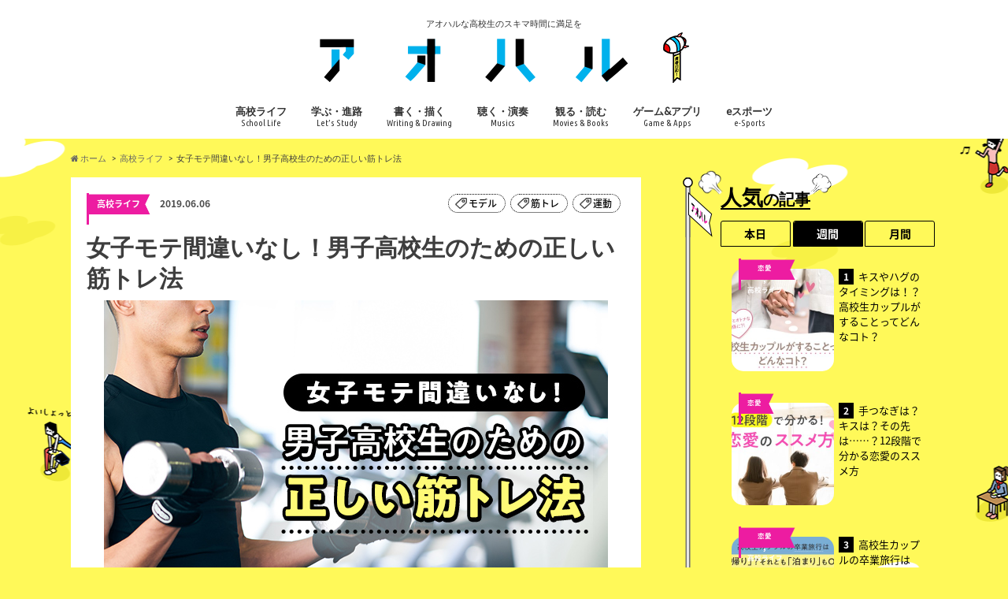

--- FILE ---
content_type: text/html; charset=utf-8
request_url: https://accounts.google.com/o/oauth2/postmessageRelay?parent=https%3A%2F%2Fao-haru.jp&jsh=m%3B%2F_%2Fscs%2Fabc-static%2F_%2Fjs%2Fk%3Dgapi.lb.en.OE6tiwO4KJo.O%2Fd%3D1%2Frs%3DAHpOoo_Itz6IAL6GO-n8kgAepm47TBsg1Q%2Fm%3D__features__
body_size: 161
content:
<!DOCTYPE html><html><head><title></title><meta http-equiv="content-type" content="text/html; charset=utf-8"><meta http-equiv="X-UA-Compatible" content="IE=edge"><meta name="viewport" content="width=device-width, initial-scale=1, minimum-scale=1, maximum-scale=1, user-scalable=0"><script src='https://ssl.gstatic.com/accounts/o/2580342461-postmessagerelay.js' nonce="5eQVQMxVmN7pgwLRg18PRg"></script></head><body><script type="text/javascript" src="https://apis.google.com/js/rpc:shindig_random.js?onload=init" nonce="5eQVQMxVmN7pgwLRg18PRg"></script></body></html>

--- FILE ---
content_type: text/html; charset=utf-8
request_url: https://www.google.com/recaptcha/api2/aframe
body_size: 268
content:
<!DOCTYPE HTML><html><head><meta http-equiv="content-type" content="text/html; charset=UTF-8"></head><body><script nonce="34D8w4S3YqTi6rPORPtRXg">/** Anti-fraud and anti-abuse applications only. See google.com/recaptcha */ try{var clients={'sodar':'https://pagead2.googlesyndication.com/pagead/sodar?'};window.addEventListener("message",function(a){try{if(a.source===window.parent){var b=JSON.parse(a.data);var c=clients[b['id']];if(c){var d=document.createElement('img');d.src=c+b['params']+'&rc='+(localStorage.getItem("rc::a")?sessionStorage.getItem("rc::b"):"");window.document.body.appendChild(d);sessionStorage.setItem("rc::e",parseInt(sessionStorage.getItem("rc::e")||0)+1);localStorage.setItem("rc::h",'1768090181984');}}}catch(b){}});window.parent.postMessage("_grecaptcha_ready", "*");}catch(b){}</script></body></html>

--- FILE ---
content_type: text/css
request_url: https://ao-haru.jp/wp-content/themes/hummingbird/style.css?1737949928
body_size: 23996
content:
@charset "utf-8";
@import url(//fonts.googleapis.com/css?family=Noto+Sans);
@import url(//fonts.googleapis.com/earlyaccess/notosansjapanese.css);
/******************************************************************
Theme Name: hummingbird
Theme URI: http://open-cage.com/hummingbird/
Description: Hummingbird（ハチドリ）は足が退化してしまってほとんど歩くことができない。（枝にとまることはできる。）それは飛び続けないと移動できないということを意味する。ブロガーも同じ。記事を見てもらうには書き続けないといけないのです。デザイン的にほとんどカスタマイズする必要のないHummingbirdを使って「とにかく書くこと」に集中してほしいのです。
Version: 1.2.5
Author: opencage
Author URI: http://open-cage.com/

License: GNU General Public License
License URI: licence.txt
******************************************************************/

div.advanced_aoharu {
	display:none
}

div#1332490 {
	display:none
}
div#1333555 {
	display:none
}
div#1331770 {
	display:none
}


/* ==========================================================================
HTML5 display definitions
========================================================================== */
article,aside,details,figcaption,figure,footer,header,hgroup,main,nav,section,summary {
  display: block; }
audio,canvas,video {
display: inline-block; }
audio:not([controls]) {
display: none;
height: 0; }
[hidden],template {
display: none; }

/* ==========================================================================
Base
========================================================================== */
html {
font-family: sans-serif;
-ms-text-size-adjust: 100%;
-webkit-text-size-adjust: 100%;}
body {margin: 0; }

/* ==========================================================================
Links
========================================================================== */
a {
background: transparent; }
a:focus {
outline: thin dotted; }
a:active,a:hover {
outline: 0; }

/* ==========================================================================
Typography
========================================================================== */
/* Googleフォント　※フォントを変更した場合はこちらも変更 */
.gf{
font-family: 'Ubuntu Condensed', sans-serif;
font-weight: normal;
}
h1 {
font-size: 2em;
margin: 0.67em 0; }
abbr[title] {
border-bottom: 1px dotted; }
b,strong,.strong {
font-weight: bold; }
dfn,em,.em {
font-style: italic; 
border-bottom: 1px dotted pink;
}
hr {
margin: 1.8em 0;
padding: 0;
border: 0;
height: 5px;
background: url(library/images/line01.png) repeat-x 0 0;
}
p {
-webkit-hyphens: auto;
-epub-hyphens: auto;
-moz-hyphens: auto;
hyphens: auto; }
pre {
margin: 0; }
code,kbd,pre,samp {
font-family: monospace, serif;
font-size: 0.9em; 
padding: 0.05em 0.4em;
border-radius: 3px;
background: #F6F6F6;
color: #444;
}
pre {
white-space: pre-wrap; }
q {
quotes: "\201C" "\201D" "\2018" "\2019"; }
q:before,q:after {
content: '';
content: none; }
small, .small {
font-size: 75%; }
sub,sup {
font-size: 75%;
line-height: 0;
position: relative;
vertical-align: baseline; }
sup {
top: -0.5em; }
sub {
bottom: -0.25em; }

/* ==========================================================================
Lists
========================================================================== */
dl,menu,ol,ul {
margin: 1em 0; }

dd {
margin: 0; }
.gallery {
margin: .5em auto 2em!important;
}
.gallery dl{
margin:0!important;
}
.gallery dl img{
margin-bottom:0;
border: none!important;
padding: 1px;
}
menu {
padding: 0 0 0 40px; }
ol,ul {
padding: 0;
list-style-type: none; }
.entry-content ul li{
position:relative;
padding-left: 1em;
margin: 3px 0;
}
.entry-content ul li:before{
content:" ";
width: 7px;
height: 7px;
background: #3E3E3E;
-webkit-box-shadow: -1px -1px 1px rgba(97, 97, 97, 0.15) inset;
-moz-box-shadow: -1px -1px 1px rgba(97, 97, 97, 0.15) inset;
box-shadow: -1px -1px 1px rgba(97, 97, 97, 0.15) inset;
display:block;
position:absolute;
-webkit-border-radius:50%;
-moz-border-radius:50%;
border-radius:50%;
left: 2px;
top: 9px;
}
.entry-content ul li ul li:before{
width: 5px;
height: 5px;
top: 10px;
}
.entry-content ul li ul li ul li:before{
width:7px;
height:2px;
top:10px;
-webkit-border-radius:0;
-moz-border-radius:0;
border-radius:0;
}
.entry-content ol{
counter-reset: number;
}
.entry-content ol li{
list-style:none;
position:relative;
padding-left: 1.4em;
}
.entry-content ol li:before{
counter-increment: number;
content: counter(number);
background: #3E3E3E;
color:#fff;
width:1.5em;
height:1.5em;
font-size: 0.7em;
font-weight:bold;
font-family: 'Lato', sans-serif;
display:block;
text-align:center;
line-height:1.5em;
border-radius:50%;
position:absolute;
left:0;
top: 3px;
}
.entry-content ol li ol li:before{
background:#666;
font-size:10px;
line-height:1.4;
}
.entry-content ol li li ol li:before{
background:#ccc;
color:#555;
}
nav ul,
nav ol {
list-style: none;
list-style-image: none; }

/* ==========================================================================
Embedded content
========================================================================== */
img {
border: 0; 
vertical-align: bottom;
max-width: 100%;
height: auto;
}
svg:not(:root) {
overflow: hidden; }

/* ==========================================================================
Figures
========================================================================== */

figure {
margin: 0; }

/* ==========================================================================
Forms
========================================================================== */
fieldset {
border: 1px solid #c0c0c0;
margin: 0 2px;
padding: 0.35em 0.625em 0.75em; }
legend {
border: 0;
padding: 0;
}
button,
input,
select,
textarea {
font-family: inherit;
font-size: 100%;
margin: 0;
}
button,
input {
line-height: normal; }
button,
select {
-webkit-appearance:none;
-moz-appearance:none;
appearance:none;
text-transform: none; }
select::-ms-expand {
display: none;
}
button,
html input[type="button"],
input[type="reset"],
input[type="submit"] {
-webkit-appearance: button;
cursor: pointer; }
button[disabled],
html input[disabled] {
cursor: default; }

input[type="checkbox"],
input[type="radio"] {
box-sizing: border-box;
padding: 0;
}
input[type="search"] {
-webkit-appearance: textfield;
-moz-box-sizing: content-box;
-webkit-box-sizing: content-box;
box-sizing: content-box; }
input[type="search"]::-webkit-search-cancel-button,
input[type="search"]::-webkit-search-decoration {
-webkit-appearance: none; }
button::-moz-focus-inner,
input::-moz-focus-inner {
border: 0;
padding: 0; }
textarea {
overflow: auto;
vertical-align: top;
}

/* ==========================================================================
Tables
========================================================================== */
table {
border-collapse: collapse;
border-spacing: 0; }
* {
-webkit-box-sizing: border-box;
-moz-box-sizing: border-box;
box-sizing: border-box; }
.image-replacement,
.ir {
text-indent: 100%;
white-space: nowrap;
overflow: hidden; }
.clearfix, .cf, .comment-respond,.widget ul li {
zoom: 1; }
.clearfix:before, .clearfix:after, .cf:before, .comment-respond:before, .cf:after, .comment-respond:after ,.widget ul li:before ,.widget ul li:after{content: "";display: table;}
.clearfix:after, .cf:after, .comment-respond:after, .widget ul li:after {
clear: both; }
span.amp {
font-family: Baskerville,'Goudy Old Style',Palatino,'Book Antiqua',serif !important;
font-style: italic; }
p {
-ms-word-break: break-all;
-ms-word-wrap: break-all;
word-break: break-word;
word-break: break-word;
-webkit-hyphens: auto;
-moz-hyphens: auto;
hyphens: auto;
-webkit-hyphenate-before: 2;
-webkit-hyphenate-after: 3;
hyphenate-lines: 3; }
.alert-help, .alert-info, .alert-error, .alert-success {
margin: 10px;
padding: 5px 18px;
border: 1px solid; }
.alert-help {
border-color: #e8dc59;
background: #ebe16f; }
.alert-info {
border-color: #bfe4f4;
background: #d5edf8; }
.alert-error {
border-color: #f8cdce;
background: #fbe3e4; }
.alert-success {
border-color: #deeaae;
background: #e6efc2; }
.blue-btn, .comment-reply-link, #submit {
display: inline-block;
position: relative;
font-family: "Helvetica Neue", Helvetica, Arial, sans-serif;
text-decoration: none;
color: white;
font-size: 0.9em;
font-size: 34px;
line-height: 34px;
font-weight: normal;
padding: 0 24px;
border-radius: 4px;
border: 0;
cursor: pointer;
-webkit-transition: background-color 0.14s ease-in-out;
transition: background-color 0.14s ease-in-out; }
.blue-btn:hover, .comment-reply-link:hover, #submit:hover, .blue-btn:focus, .comment-reply-link:focus, #submit:focus {
color: white;
text-decoration: none; }
.blue-btn:active, .comment-reply-link:active, #submit:active {
top: 1px; }


.blue-btn, .comment-reply-link, #submit {
background-color: #e55937;
}
.blue-btn:hover, .comment-reply-link:hover, #submit:hover, .blue-btn:focus, .comment-reply-link:focus, #submit:focus {
background-color: #2574a8; }

/*********************
INPUTS
*********************/
input[type="text"],input[type="password"],input[type="datetime"],input[type="datetime-local"],input[type="date"],input[type="month"],input[type="time"],input[type="week"],input[type="number"],input[type="email"],input[type="url"],input[type="search"],input[type="tel"],input[type="color"],select,textarea,.field {
display: block;
height: 40px;
line-height: 40px;
padding: 0 4%;
margin-bottom: 14px;
font-size: 1em;
color: #666;
border-radius: 3px;
vertical-align: middle;
-webkit-box-shadow: 0 0 10px rgba(0, 0, 0, 0.15) inset;
-moz-box-shadow: 0 0 5px rgba(0, 0, 0, 0.15) inset;
box-shadow: 0 0 5px rgba(0, 0, 0, 0.15) inset;
border: 0;
width: 92%;
width: 100%\9;/*IE9用 */
max-width: 92%;
max-width: 100%\9;/*IE9用 */
background-color: #FFFFFF;
-webkit-transition: background-color 0.24s ease-in-out;
transition: background-color 0.24s ease-in-out;
}
#main input[type="text"],#main input[type="password"],#main input[type="datetime"],#main input[type="datetime-local"],#main input[type="date"],#main input[type="month"],#main input[type="time"],#main input[type="week"],#main input[type="number"],#main input[type="email"],#main input[type="url"],#main input[type="search"],#main input[type="tel"],#main input[type="color"],#main select,#main textarea,#main .field {
padding: 0 2%;
width: 96%;
width: 100%\9; /*IE9用 */
max-width: 96%;
max-width: 100%\9; /*IE9用 */
}
#main textarea{
padding: 2%;
}
input[type="text"]:focus, input[type="text"]:active,input[type="password"]:focus,input[type="password"]:active,input[type="datetime"]:focus,input[type="datetime"]:active,input[type="datetime-local"]:focus,input[type="datetime-local"]:active,input[type="date"]:focus,input[type="date"]:active,input[type="month"]:focus,input[type="month"]:active,input[type="time"]:focus,input[type="time"]:active,input[type="week"]:focus,input[type="week"]:active,input[type="number"]:focus,input[type="number"]:active,input[type="email"]:focus,input[type="email"]:active,input[type="url"]:focus,input[type="url"]:active,input[type="search"]:focus,input[type="search"]:active,input[type="tel"]:focus,input[type="tel"]:active,input[type="color"]:focus,input[type="color"]:active,select:focus,select:active,textarea:focus,textarea:active,.field:focus,.field:active {
background-color: #f7f8fa; }

input[type="password"] {
letter-spacing: 0.3em; }
textarea {
max-width: 100%;
min-height: 120px;
line-height: 1.5em; }
select {
-webkit-appearance: none;
background-image: url(library/images/select_arrow.png);
background-repeat: no-repeat;
background-position: 97.5% center;
background-size:9px; }
/* IE10用 */
@media screen and (-ms-high-contrast: active), (-ms-high-contrast: none) {
input[type="text"],input[type="password"],input[type="datetime"],input[type="datetime-local"],input[type="date"],input[type="month"],input[type="time"],input[type="week"],input[type="number"],input[type="email"],input[type="url"],input[type="search"],input[type="tel"],input[type="color"],select,textarea,.field {width: 92%;max-width: 92%;}
}

/*********************
GENERAL STYLES
*********************/
body {
font-family: "Lato", "ヒラギノ角ゴシック Pro", "Hiragino Kaku Gothic Pro", 'メイリオ' , Meiryo , Osaka, "ＭＳ Ｐゴシック", "MS PGothic", sans-serif;
font-size: 100%;
line-height: 1.5;
color: #545B63;
-webkit-font-smoothing: antialiased; 
-moz-osx-font-smoothing: grayscale;
word-wrap: break-word;
}

/*********************
LAYOUT & GRID STYLES
*********************/
.wrap {
width: 96%;
margin: 0 auto;
}
.last-col {
float: right;
padding-right: 0 !important; }

/*********************
LINK STYLES
*********************/
a {
color: #e55937;}
a:hover {
color: #E69B9B; }
/*リンクをゆっくりと */
a,
a img{
-webkit-transition: 0.3s ease-in-out;  
-moz-transition: 0.3s ease-in-out;  
-o-transition: 0.3s ease-in-out;  
transition: 0.3s ease-in-out; 
}
/*画像をマウスオーバーで半透明に */
a:hover img{
filter: alpha(opacity=70);
-ms-filter: "alpha(opacity=70)";
opacity:0.7;
}
a:link, a:visited:link {
-webkit-tap-highlight-color: rgba(0, 0, 0, 0.3); }
/* 外部リンク - External Link */
.entry-content a[target="_blank"]:after {
font-family: 'FontAwesome';
content: '\f08e';
font-size:0.9em;
margin:0 3px 0 2px;
}
/* 外部リンク画像の場合にアイコンを消すクラス */
.entry-content a.no-icon[target="_blank"]:after{
content:none;
}
 


/******************************************************************
H1, H2, H3, H4, H5 STYLES
******************************************************************/
h1, .h1, h2, .h2, h3, .h3, h4, .h4, h5, .h5 {
text-rendering: optimizelegibility;
font-family: "Lato", "游ゴシック体", "Yu Gothic", YuGothic, "ヒラギノ角ゴシック Pro", "Hiragino Kaku Gothic Pro", 'メイリオ' , Meiryo , Osaka, "ＭＳ Ｐゴシック", "MS PGothic", sans-serif;
font-weight: 500;
}
h1 a, .h1 a, h2 a, .h2 a, h3 a, .h3 a, h4 a, .h4 a, h5 a, .h5 a {
text-decoration: none; }
h1, .h1 {
font-size: 1.5em;
font-weight: bold;
line-height: 1.333em; }
h2, .h2 {
font-size: 1.5em;
line-height: 1.4em;
font-weight: bold;
margin-bottom: 0.375em; }
h3, .h3 {
font-size: 1.3em; 
font-weight: bold;
}
h4, .h4 {
font-size: 1.2em;
font-weight: 700; }
h5, .h5 {
font-size: 1em;
font-weight: 700;
line-height: 2em;
text-transform: uppercase;
letter-spacing: 1px; }
































/******************************************************************
2017.01.16.
 aoharu joshibu
******************************************************************/

body.custom-background {
  background-color: #fff959 !important;
  background-image: url(/wp-content/themes/hummingbird/library/images/background_01_pc.png), url(/wp-content/themes/hummingbird/library/images/background_02_pc.png) !important;
  background-size: auto !important;
  background-repeat: repeat !important;
  background-attachment: scroll !important;
  background-position: top center !important;
}

@media only screen and (max-width: 767px) {
  body.custom-background {
    background-attachment: scroll !important;
    background-color: #fff959 !important;
    background-image: url(/wp-content/themes/hummingbird/library/images/background_sp.png) !important;
    background-size: 100% !important;
    background-position: top left !important;
    }
}


@media only screen and (max-width: 767px) {
  /* SP版TOPのみ出てくる背景 */
  #content #inner-content .left-area #main {
    background-image: url(/wp-content/themes/hummingbird/library/images/background_top_sp.png) ;
    background-size: 100%;
    background-position: top left;
    background-repeat: no-repeat;
    padding-top: 24%;
  }
  .tag #main,.category #main, .archive #main {
    background-image: url(/wp-content/themes/hummingbird/library/images/background_archive_sp.png);
    background-size: 100%;
    background-position: top left;
    background-repeat: no-repeat;
    padding-top: 2%;
  }
  #content {
    background-image: url(/wp-content/themes/hummingbird/library/images/background_footer_sp.png);
    background-size: 100%;
    background-position: bottom left;
    background-repeat: no-repeat;
    padding-bottom: 10%;
  }
  .sidebar {
    background-image: url(/wp-content/themes/hummingbird/library/images/background_04_sp.png);
    background-size: 100%;
    background-position: top 1em left;
    background-repeat: no-repeat;
    padding-top: 25%;
    margin-top: -12%;
  }
  .sidebar .widget {
    background-image: url(/wp-content/themes/hummingbird/library/images/background_06_sp.png);
    background-size: 100%;
    background-position: top 1em left;
    background-repeat: no-repeat;
    padding-top: 30%;
    margin-top: -26%;
  }
  .sidebar .widget:first-child {
    background-image: none;
    padding-top: 0;
    margin-top: 0;
  }
  .sidebar .widget.widget_new_img_post {
    background-image: url(/wp-content/themes/hummingbird/library/images/background_06_sp.png);
    background-size: 100%;
    background-position: top left;
    padding-top: 12%;
    margin-top: -27%;
  }
  .sidebar .widget.widget_tag_cloud {
    background-image: url(/wp-content/themes/hummingbird/library/images/background_05_sp.png);
    background-size: 100%;
    padding-top: 30%;
    margin-top: -37%;  }
  .sidebar .widget.widget_search {
    background-image: none;
    padding-top: 0;
    margin-top: 0;
  }
  .sidebar .widget.widget_archive {
    background-image: url(/wp-content/themes/hummingbird/library/images/background_07_sp.png);
    background-size: 100%;
    padding-top: 11%;
    margin-top: -19%;
  }
}








/******************************************************************
2017.02.15.
 aoharu joshibu TOP
******************************************************************/

/* title rayout */
#main .front_area .frant_ttl {
  display: block;
  font-size: 20px;
  padding: 0;
  margin: 0 0 2em;
}
#main .front_area .frant_ttl span {
    border-bottom: 2px solid #000;
    color: #000;
    font-size: 30px;
    position: relative;
}

#main .front_area .frant_ttl span:before {
  background: url(/wp-content/themes/hummingbird/library/images/baloon_arciveleft.png) top left no-repeat;
  background-size: 37px 37px;
  content: "";
  display: block;
  width: 37px;
  height: 37px;
  transform: rotate(-20deg);
  -webkit-transform: rotate(-20deg);
  position: absolute;
  left: -46px;
  top: -20px;
  z-index: 3;
}
#main .front_area .frant_ttl span:after {
  background: url(/wp-content/themes/hummingbird/library/images/baloon_arciveright.png) top left no-repeat;
  background-size: 27px 27px;
  content: "";
  display: block;
  width: 27px;
  height: 27px;
  position: absolute;
  right: -27px;
  top: -20px;
  z-index: 3;
}
@media only screen and (max-width: 1099px) {
  #main .front_area .frant_ttl {
    margin: 0 0 1em 0;
    text-align: center;
  }
}
@media only screen and (max-width: 768px) {
  #main .front_area .frant_ttl {
    margin-top: 1em;
  }
  #main .front_area .frant_ttl span {
    font-size: 20px;
  }
  #main .front_area .frant_ttl span strong{
    font-size: 20px;
  }
  #main .front_area .frant_ttl span:before {
    background: url(/wp-content/themes/hummingbird/library/images/baloon_arciveleft.png) top left no-repeat;
    background-size: 37px 37px;
    content: "";
    display: block;
    width: 37px;
    height: 37px;
    transform: none;
    -webkit-transform: none;
    position: absolute;
    left: -36px;
    top: -32px;
    z-index: 3;
  }
  #main .front_area .frant_ttl span:after {
    background: url(/wp-content/themes/hummingbird/library/images/baloon_arciveright.png) top left no-repeat;
    background-size: 27px 27px;
    content: "";
    display: block;
    width: 27px;
    height: 27px;
    position: absolute;
    right: -30px;
    top: -21px;
    z-index: 3;
  }
}


/* btn rayout */
#main .front_area .btn {
  text-align: right;
  margin: 0 5% 2em auto;
  width: 30%;
}
#main .front_area .btn a {
  background-color: #fff;
  border: 2px solid #000;
  border-radius: 20px;
  box-shadow: 1px 1px #000;
  color: #000;
  display: block;
  font-family: 'Noto Sans Japanese', "游ゴシック体", "Yu Gothic", YuGothic, "ヒラギノ角ゴシック Pro", "Hiragino Kaku Gothic Pro", 'メイリオ' , Meiryo , Osaka, "ＭＳ Ｐゴシック", "MS PGothic", sans-serif;
  font-size: 16px;
  font-weight: bold;
  text-decoration: none;
  padding: 8px 4% 8px;
  position:relative;
  text-align: center;
  z-index: 10;
}
#main .front_area .btn a:hover {
  background: #000;
  color: #fff;
}



/* new-entries */
#new-entries .archivettl h1:after{
  content: none;
}

#new-entries article {
  background: none !important;
}



























/* ------------------------------------------------------

 基本レイアウト PC用 20180116

------------------------------------------------------ */

/*********************
HEADER STYLES
*********************/
#custom_header{
width:100%;
text-align:center;
color:#fff;
}
#custom_header .wrap{
display:table;
table-layout:fixed;
padding: 2.5em 0;
background: url(library/images/shadow1.png) center bottom no-repeat;
background-size: 95% auto;
}
#custom_header .wrap > div{
display:table-cell;
vertical-align:middle;
}
#custom_header .header-eyecatch{
width:40%;
}
#custom_header .header-text{
width:60%;
-webkit-text-shadow: 0 2px 5px rgba(45, 45, 45, 0.05);
-moz-text-shadow: 0 2px 5px rgba(45, 45, 45, 0.08);
text-shadow: 0 2px 1px rgba(45, 45, 45, 0.08);
}
#custom_header .en{
font-size: 3em;
font-weight: normal;margin: 0.3em 0;
line-height: 1;

letter-spacing: -1px;
}
#custom_header .ja{
font-size: 13px;
margin:0;
}
#custom_header .btn-wrap{
margin:2.5em 0 0;
}
#custom_header .btn-wrap a{
padding:1em 2.5em;
color:#fff;
border-color:#fff;
font-size:0.95em;
min-width: 55%;
-webkit-text-shadow: 0 2px 5px rgba(45, 45, 45, 0.05);
-moz-text-shadow: 0 2px 5px rgba(45, 45, 45, 0.08);
text-shadow: 0 2px 1px rgba(45, 45, 45, 0.08);
position: relative;
font-weight: 500;
}
#custom_header .btn-wrap a:hover{
background:none;
filter: alpha(opacity=40);
-ms-filter: "alpha(opacity=40)";
opacity:0.4;
}
#custom_header.text_bk .header-text,
#custom_header.text_bk .btn-wrap a{
border-color:#333;
color:#333;
}
#custom_header.layoutcenter .header-eyecatch,
#custom_header.layoutcenter .header-text{
width: 100%;
display: block;
}
#custom_header.layoutcenter .header-text{
margin: 1.5em 0 2em;
}
.home #content{
margin-top: 1.5em;
}
.home_widget{
font-size: .88em;
margin: 0 auto 1.9em;
/*max-width: 728px;*/ /* 20180116 */
max-width: 792px;
}
.home_widget > div{
margin-bottom: 1.5em;
}
.page-full .home_widget{
max-width: 100%;
}
.home_widget .widget{
margin:0;
}
.header {
background-color: #e55937;
}
#inner-header{
position:relative;
padding-top: 5px;
}
#logo {
padding: 0;
}
#logo .h1{
margin:0;
padding:0;
font-size: 1em;
}
#logo .h1.text{
font-size: 26px;
}
#logo a {
color: #fff;
width: 100%;
padding: 0 0 0.2em;
display: table-cell;
vertical-align:middle;
text-align:center;
text-decoration:none;
}
#inner-header.descriptionnone{
padding-top: 10px;
}
.site_description{
font-size: 11px;
margin: 1px 0;
}
.site_description:empty{
display:none;
}
.subnav .linklist{
float: right;
margin-left: 1em;
}
.subnav .linklist li{
display:inline;
margin-right:1em;
}
.subnav .linklist li a{
text-decoration:none;
color:#fff;
}
.subnav .linklist li a:hover{
text-decoration:underline;
}
.subnav .linklist li a:before{
font-family:"fontawesome";
content:'\f0da';
margin-right:0.3em;
color: #fff;
filter: alpha(opacity=90);
-ms-filter: "alpha(opacity=90)";
opacity: 0.9;
}
.subnav .linklist li a span{
display:none;
}
#breadcrumb{
font-size:11px;
margin-top: 1.5em;
margin-bottom: 1.5em;
}
#breadcrumb ul{
margin:0;
}
#breadcrumb li:first-child{
margin-left:0;
}
#breadcrumb li{
float:left;
margin-left:0.5em;
}
#breadcrumb li:after{
content:'>';
margin-left:0.5em;
}
#breadcrumb li:last-child:after{
display:none;
}
#breadcrumb li a{
color:#666;
text-decoration:none;
}

/*********************
NAVIGATION STYLES
*********************/
.nav {
border-bottom: 0;
}
.nav li a {
display: block;
color: white;
text-decoration: none;
padding: 0.75em;
position:relative;
}
.nav li a:hover{
color:#ffff33;
}
.nav > li > a{
padding: 0.3em 1em 0.6em;
}
.nav li a .gf{
display:block;
text-align:center;
width:100%;
font-size: 0.85em;
font-weight: normal;
}
.nav li a .gf:empty{
display:none;
}
.nav li li{
text-align:left;
}
.nav li li .gf{
display:none;
}
.nav li ul.sub-menu li a,
.nav li ul.children li a {
padding-left: 15px; }

/*********************
POSTS & CONTENT STYLES
*********************/
.single #main article {/*margin-bottom: 1em;*/padding: 0 20px 1em;}
.page #main article {margin-bottom: 1em;padding: 0 20px;}
#main article header {
padding: 20px 0 0;
margin-bottom: 2em;
}
#main article .eyecatch{
text-align:center;
overflow:hidden;
position:relative;
}
#main article .eyecatch img{
margin:0;
height: auto;
}
#main article footer {
padding: 1em 0;
}
#main article footer h4{
margin:0.5em 0;
}
#main article footer p {
margin: 0; }

#main article footer .post-categories,
#main article footer .tags{
margin:0;
display:inline-block;
}
#main article footer .post-categories li,
#main article footer .tags a{
display:inline-block;
}
#main article footer .post-categories li a,
#main article footer .tags a{
display:inline-block;
background: #e55937;
color:#fff;
padding:0.4em 0.5em;
margin-right:0.3em;
margin-bottom: 2px;
text-decoration:none;
border:1px solid #e55937;
line-height:1.1;
font-size:0.75em;
}
#main article footer .tags a{
background:none;
color:#e55937;
margin-top:-1px;
}
#main article footer .post-categories a:before,
#main article footer .tags a:before{
font-family:"fontawesome";
content:'\f02b';
margin-right:0.2em;
}
#main article footer .post-categories a:before{
content:'\f07b';
}
#main article footer .post-categories li a:hover,
#main article footer .tags a:hover{
background:#E69B9B;
color:#fff;
border-color:#E69B9B;
}
.entry-content h2{
position: relative;
border: none;
font-size:1.25em;
padding: 1em 1.1em;
margin-top: 2.1em;
margin-bottom: 1em;
-webkit-border-radius: 3px;
-moz-border-radius: 3px;
border-radius: 3px;
background: #e55937;
color:#fff;
box-shadow: 0 0 45px rgba(0, 0, 0, 0.25) inset;
}
.entry-content h2:before,
.entry-content h2:after{
content:'';
display:block;
width:100%;
position:absolute;
border-top:1px dashed;
}
.entry-content h2:before{
top:3px;
left:0;
}
.entry-content h2:after{
bottom:3px;
left:0;
}
.entry-content h3{
border-left:4px solid;
padding: .7em 0 .7em .8em;
margin-top: 1.8em;
}

.h_simple .entry-content h2,
.h_simple .widgettitle{
  box-shadow: none;
}
.h_simple .entry-content h2:before,
.h_simple .entry-content h2:after{
  content: none;
}
.h_simple .widgettitle span{
  border: none;
}

/* 投稿ページ下のエリア */
.single .authorbox{
display: none;
/*border-radius: 10px;
margin-bottom: 1em;
background: #f5f5f5;
padding: 0 20px 20px;*/}
.single .np-post a,
.single .authorbox a,
.single .related-box a{
color:#444;
}
.single .related-box{
-webkit-border-radius: 0 0 10px 10px / 0 0 10px 10px;
-moz-border-radius: 0 0 10px 10px / 0 0 10px 10px;
border-radius: 0 0 10px 10px / 0 0 10px 10px;
/*border-radius: 10px;*/
/* margin-bottom: 1em; */
background: #ffffff;
padding: 0;}

@media only screen and (max-width: 767px) {
  .single .related-box{
  -webkit-border-radius: 0;
  -moz-border-radius: 0;
  border-radius: 0;
  }
}

.single .np-post a,
.single .authorbox a,
.single .related-box a{
color:#444;
}
.single .np-post a:hover,
.single .authorbox a:hover,
.single .related-box a:hover{
color:#999;
}
.single .np-post .h_ttl,
.single .authorbox .h_ttl,
.single .related-box .h_ttl{
font-size: 12px;
text-align: left;
margin: 1em 0;
padding: 1em .1em;
background: url(library/images/line01.png) repeat-x bottom;
}
.single .np-post .h_ttl span,
.single .authorbox .h_ttl span,
.single .related-box .h_ttl span{
font-size: 1.8em;
margin-right: 0.5em;
position:relative;
bottom:-2px;
font-weight:normal;
}
.single .authorbox .profile img {
width:16%;
float:left;
margin:1.5% 2% 1.5% 0;
border:4px solid #fff;
box-shadow:0 0 10px #ddd;
}
.single .authorbox .profile .name{
font-size:1em;
font-weight:bold;
margin:2em 0 0.5em;
}
.single .authorbox .profile a{
text-decoration:none;
color:#444;
}
.single .authorbox .profile .profile_description{
font-size:0.8em;
padding-left:18%;
}
.single .authorbox .profile .author_sns{
text-align:center;
margin:2em 0 0;
}
.single .authorbox .profile .author_sns li{
display:inline-block;
font-size: 0.8em;
margin-right: 1.2em;
}
.single .authorbox .profile .author_sns li i{
font-size:1.1em;
margin-right:0.3em;
}
.single .authorbox .author-newpost li,
.related-box li{
width:24%;
min-height: 190px;
margin:0 1% 1% 0;
float:left;
position:relative;
}
.single .authorbox .author-newpost li .eyecatch,
.related-box li .eyecatch{
height: 100px;
overflow: hidden;
text-align: center;
background: #ddd;
}
.single .authorbox .author-newpost li a,
.related-box li a{
display:block;
text-decoration:none;
}
.single .authorbox .author-newpost li .cat-name,
.related-box li .cat-name{
position:absolute;
top:0;
right:0;
padding:0.1em 0.5em;
font-size:10px;
font-weight: bold;
/*background: #e55937;*/
background: #ed1ca1 !important;
color:#fff;
text-align:center;
filter: alpha(opacity=90);
-ms-filter: "alpha(opacity=90)";
opacity: 0.9;
}
.single .authorbox .author-newpost li .date,
.related-box li .date{
font-size:11px;
font-weight:normal;
}
.single .authorbox .author-newpost li .ttl,
.related-box li .ttl{
font-size:12px;
margin:0;
}

/* 次・前の記事 */
.np-post{
padding: 0 0 1.5em;
/*margin-bottom:1.5em;*/
}
.np-post .np-post-list{
word-break:break-all;
margin-bottom: .8em;
}
.np-post a{
width:100%;
display: table;
font-size:.9em;
text-decoration:none;
}
.np-post a .eyecatch{
display: table-cell;
vertical-align: middle;
text-align:center;
position: relative;
width: 64px;
padding-right: 12px;
padding-left: 12px;}

.np-post a .eyecatch img{
width: 100%;
}
.np-post a .ttl{
display: table-cell;
vertical-align: middle;
}
.np-post .next{
text-align: right;
}
.np-post .next a .eyecatch:after,
.np-post .prev a .eyecatch:before{
font-family:"fontawesome";
line-height: 40px;
padding: 0 3px;
position: absolute;
background: url(library/images/line01.png) repeat;
} 
.np-post .next a .eyecatch:after{
content:'\f105';
right: 0;
}
.np-post .prev a .eyecatch:before{
content:'\f104';
left: 0;
}
.home_link i{
font-size: 30px;
padding: 5px 10px;
}

/* ページタイトル */
.single-title,
.page-title,
.entry-title {
margin: 0.3em 0;
}
.single-title,
.page-title{
padding: 0 0 0;
font-size: 30px;
/*background: url(library/images/line01.png) repeat-x bottom;*/
}
.single-title:empty,
.page-title:empty{
display: none;
}
.byline {
margin: 0; }
.byline .date{
/*color: #657e89;*/
color: #000;
font-family:'Noto Sans Japanese', "游ゴシック体", "Yu Gothic", YuGothic, "ヒラギノ角ゴシック Pro", "Hiragino Kaku Gothic Pro", 'メイリオ' , Meiryo , Osaka, "ＭＳ Ｐゴシック", "MS PGothic", sans-serif;
font-weight:bold;
font-size: 12px;
filter: alpha(opacity=70);
-ms-filter: "alpha(opacity=70)";
opacity: 0.7;
margin-right: 0.8em;
}
/*.byline .date:before{
font-family: "fontawesome";
content: "\f101";
font-size: .88em;
margin-right: .3em;
position: relative;
top:-1px;
}
.byline .date:before{
content: "\f274";
}
.byline .date.undo:before{
content: "\f0e2";
}*/
.byline .undo{
  display: none;
}
.date_on .byline .undo{
  display: inline-block;
}
.undo_off .undo,
.date_off .date{
display: none!important;
}
.byline .writer{
float:right;
font-size:0.75em;
margin-top: 2px;
}
.byline .writer a{
color:#666;
text-decoration:none;
}
/*
.byline .cat-name{
background: #e55937;
color:#fff;
padding: 0.2em 0.4em;
margin-top: 0.3em;
margin-left: 0.9em;
font-size: 0.7em;
float:left;
transform: rotate(3deg);
-moz-transform: rotate(3deg);
-webkit-transform: rotate(3deg);
}
.byline .cat-name:before{
font-family: "fontawesome";
content: "\f08d";
color: #fff;
font-size: 1.15em;
display: inline-block;
margin-right: .5em;
transform: rotate(-20deg);
-moz-transform: rotate(-20deg);
-webkit-transform: rotate(-20deg);
}
*/
/* entry content */
.entry-content {
padding: 0 0 1.5em;
/*overflow: hidden;*/
}
.entry-content p {
margin: 0 0 1.6em;
line-height: 1.75;
}
.entry-content table {
width: 100%;
font-size: 0.95em;
border: 1px solid #efefef;
margin-bottom: 1.5em;
}
.entry-content table caption {
margin: 0 0 7px;
font-size: 0.75em;
color: #9fa6b4;
text-transform: uppercase;
letter-spacing: 1px; }
.entry-content tr {
border-bottom: 1px solid #efefef;
}
.entry-content td {
padding: .8em;
border-right: 1px solid #efefef;
background: #fff;background: rgba(255, 255, 255, 0.6);}
.entry-content td input{
margin:3px 0;
}
.entry-content td:last-child {
border-right: 0; }
.entry-content th {
background-color: #eee;
background-color: rgba(0,0,0,0.1);
border-bottom: 1px solid #efefef;
border-right: 1px solid #efefef;
padding: 7px;
}
.entry-content th:last-child {
border-right: 0; }
.entry-content blockquote,
.entry-content .page_summary{
color: #555;
border:1px solid #ddd;
background: #eee;
background: rgba(53, 53, 53, 0.05);
margin: 3em 0;
font-size: 0.95em;
padding:2.5em 2.5em 1em;
border-radius:3px;
position:relative;
}
.entry-content blockquote:before,
.entry-content blockquote:after{
font-family: 'FontAwesome';
position:absolute;
width:1em;
height:1em;
display:block;
text-align:center;
font-size:20px;
line-height:1;
color:#999;
opacity: 20;
filter: alpha(opacity=20);
-ms-filter: "alpha(opacity=20)";
}
.entry-content blockquote:before{
content:'\f10d';
left:0.4em;
top:0.4em;
}
.entry-content blockquote:after{
content:'\f10e';
right:0.4em;
bottom:0.4em;
}
.entry-content blockquote h1,
.entry-content blockquote h2,
.entry-content blockquote h3,
.entry-content blockquote h4{
margin-top:0!important;
}
.entry-content dd {
margin-left: 0;
font-size: 0.9em;
color: #787878;
margin-bottom: 1.5em; }
.entry-content img {
margin: 0 0 1.5em 0;
max-width: 100%;
height: auto;
}
small.notes {
position:relative;
top: -20px;
}
.entry-content .size-auto,
.entry-content .size-full,
.entry-content .size-large,
.entry-content .size-medium,
.entry-content .size-thumbnail {
max-width: 100%;
height: auto; }
.entry-content pre {
background: #666;
background: rgba(0, 0, 0, 0.54);
color: #f8f9fa;
font-size: 0.9em;
padding: 1.7em;
margin: 0.2em 0 2.2em;
border-radius: 5px;
}
.wp-caption {
max-width: 100%;
background: #eee;
background: rgba(0, 0, 0, 0.1);padding: 5px;
margin-bottom: 1.8em;
}
.wp-caption img {
max-width: 100%;
margin-bottom: 0;
width: 100%; }
.wp-caption p.wp-caption-text {
font-size: 0.75em;
margin: 4px 0;
text-align: center; }

/* YouTubeレスポンシブ */
.youtube-container{
overflow:hidden;
}
iframe { max-width: 100%; }
iframe.wp-embedded-content{ width: 100%; }
.tags {
margin: 0; }
/* simpleタイプ */
.top-post-list{
border-top: 1px dotted #ccc;
border-top: 1px dotted rgba(0,0,0,.2);
}
.top-post-list .post-list{
font-size: 13px;
}
.top-post-list .post-list a{
display:block;
padding: 1.8em 0.3em;
text-decoration:none;
color: #666;
border-bottom: 1px dotted #ccc;
border-bottom: 1px dotted rgba(0,0,0,.2);
}
.top-post-list .post-list a:hover{
border: 1px solid #2191f2;
/*-webkit-box-shadow:0 0 30px rgba(0, 0, 0, 0.1) inset;
-moz-box-shadow:0 0 30px rgba(0, 0, 0, 0.1) inset;
box-shadow:0 0 30px rgba(0, 0, 0, 0.1) inset;*/
}
.top-post-list .post-list .eyecatch{
width:36%;
float:left;
max-height: 170px;
overflow: hidden;
position:relative;
margin-right: 0;
}
.top-post-list .post-list .eyecatch .cat-name{
position:absolute;
top:0;
right:0;
background:#e55937;
color:#fff;
font-size:0.8em;
font-weight:bold;
padding:0.1em 0.5em;
min-width:8em;
opacity: .9;
filter: alpha(opacity=90);
-ms-filter: "alpha(opacity=90)";
}
.top-post-list .post-list .entry-content{
padding: 0 0 0 4%;
}
.top-post-list .post-list .entry-content .entry-title{
font-size:1.6em;
margin-top: 0;
margin-bottom:0.3em;
color:#444;
}
.top-post-list .post-list .entry-content p{
margin-bottom:0.3em;
}

/*------------------------------------------------------------
.post-list-card parts_arcive_card レイアウト
 card型をバナーレイアウトへ 20180116
------------------------------------------------------------*/
/* banner型 20180116 */
.post-list-card{
  /* flexboxレイアウト */
  align-items: flex-start;
  -webkit-align-items: flex-start;
  -ms-flex-align: flex-start;
  -webkit-box-align: flex-start;
  display: -webkit-box;
  display: -webkit-flexbox;
  display: -webkit-flex;
  display: -ms-flex;
  display: flex;
  -webkit-flex-wrap: wrap;
  flex-wrap: wrap;
/*
  margin-left:-1%;
  margin-right:-1%;
*/
}
.post-list-card .post-list{
  font-size: 13px;
  width:48%;
  margin: 1em 0 2em;
  position: relative;
}
.post-list-card .post-list:nth-of-type(2n){
  margin: 1em 0 2em 3.5%;
}
.post-list-card .post-list:nth-of-type(1),
.post-list-card .post-list:nth-of-type(2){
  margin-top: 0;
}
@media only screen and (min-width: 768px) and (max-width: 1099px) {
  .post-list-card .post-list{
    width:48%;
  }
  .post-list-card .post-list .eyecatch img{
    width: 100%;
  }
}
@media only screen and (max-width: 768px) {
  .post-list-card .post-list{
    margin: 2% 2.5% 7%;
    width:100%;
  }
  .post-list-card .post-list:nth-of-type(2n){
    margin: 2% 2.5% 7%;
  }
  .post-list-card .post-list .eyecatch img{
    width: 100%;
  }
}
.post-list-card .post-list a{
  display:block;
/*  padding: 1em;*/
  padding: 1em 1em 0 1em;
  text-decoration:none;
  color: #666;
  background: transparent;
}
.post-list-card .post-list a:hover{
  color: #00b1ec;
  filter: alpha(opacity=70);
  -ms-filter: "alpha(opacity=70)";
  opacity:0.7;
/*border: 1px solid #2191f2;*/
}
.post-list-card .post-list a:hover .entry-content .entry-title{
  color: #00b1ec;
}
.post-list-card .post-list a:hover .eyecatch img{
  -webkit-transform: scale(1.1);
  -moz-transform: scale(1.1);
  transform: scale(1.1);
}
.post-list-card .post-list .eyecatch{
  max-height:200px;
  background: #000;
  margin:-1em -1em 0.5em;
  text-align:center;
  overflow: hidden;
  border-radius: 15px;
}
.post-list-card .post-list .eyecatch img{
  vertical-align: top;
}
.post-list-card .post-list .date,.post-list-card .post-list .description {
  display: none;
}
.post-list-card .post-list .entry-content{
  padding:0;
}
.post-list-card .post-list .entry-content .entry-title{
/*font-size:1.3em;
  margin-top: 0.5em;
  margin-bottom:0.3em;
  color:#000;*/
  font-size:16px;
  margin-top: 5px;
  margin-bottom: 10px;
  color:#000;
}
.post-list-card .post-list .entry-content p{
  font-size:11px;
  margin-bottom:0.3em;
}
.post-list-card .post-list .post-list-tag ul{
  margin: 0 1em 0;
}
.post-categories li {
  display: inline-block;
  margin: 0;
}
@media only screen and (max-width: 768px) {
  .post-list-card .post-list .post-list-tag ul{
    padding: 0;
  }
}
/* banner型 */

/* タグ flagレイアウト */
.flag-cat{
  border-left: 3px solid #ed1ca1;
  position:absolute;
  top:-13px;
  left:9px;
  background:transparent url(/wp-content/themes/hummingbird/library/images/flag.png) right top no-repeat;
  background-size: auto 40px;
  filter: alpha(opacity=90);
  -ms-filter: "alpha(opacity=90)";
  opacity: 1;
  width: auto;
  height:40px;
  margin: auto;
  z-index: 1;
}
@media only screen and (max-width: 768px) {
  .flag-cat{
    top:-13px;
    left:15px;
  }
}
.flag-cat .flag-cat-wrap{
  width: 100%;
  height: 100%;
  position:relative;
}
.flag-cat .cat-name{
  color:#fff;
  display: inline-block;
  font-size:11px;
  font-family:'Noto Sans Japanese', "游ゴシック体", "Yu Gothic", YuGothic, "ヒラギノ角ゴシック Pro", "Hiragino Kaku Gothic Pro", 'メイリオ' , Meiryo , Osaka, "ＭＳ Ｐゴシック", "MS PGothic", sans-serif;
  font-weight:bold;
  text-align: center;
  margin: auto;
  padding: 6px 25px 0 8px;
}
/* タグ flagレイアウト */

/* 新着記事・NEW! */
.label-new-post {
  color: #fff;
  position: absolute;
  background-color: rgba(255,0,0,.7);
  transform: translate(-1em,-1em)rotate(-22deg);
  border-radius: .1em;
  padding: 0 .2em;
}
/* 新着記事・NEW! */

.post-list-big article{
padding: 2em 0;
background: url(library/images/line01.png) repeat-x bottom;
}
.post-list-big article .eyecatch{
margin-bottom: 1em;
}
.post-list-big article .h2 a{
color: #333;
}
.post-list-big article .h2 a:hover{
color: #999;
}


/* ================================================== */
/* ウィジェット */
/* ================================================== */
.widget{
margin-bottom: 3em;
}
@media only screen and (max-width: 768px) {
  .widget{
  margin-bottom: 25%;
  }
}
.widget a{
text-decoration:none;
/*color:#666;*/
color:#000 !important;
font-family:'Noto Sans Japanese', "游ゴシック体", "Yu Gothic", YuGothic, "ヒラギノ角ゴシック Pro", "Hiragino Kaku Gothic Pro", 'メイリオ' , Meiryo , Osaka, "ＭＳ Ｐゴシック", "MS PGothic", sans-serif;
}
.widget a:hover{
color: #00b1ec !important;
}
.widgettitle {
background: #e55937;
color: #fff;
font-size: 1em;
padding: 3px 0;
border-radius: 3px;
margin-bottom: 0.75em;
overflow: hidden;
box-shadow: 0 0 20px rgba(0, 0, 0, 0.2) inset;}
.widgettitle span{
border-top: 1px dashed #FFF;
border-bottom: 1px dashed #FFF;display:block;
width: 100%;
height: 100%;
padding: 0.75em 0.8em;


}
.widget ul{
margin:0;
}
/* ウィジェットカテゴリー・新着記事 */
/* ウィジェット見出し 白背景 */
.widget.widget_categories .widgettitle,
.widget.widget_recent_entries .widgettitle,
.widget.widget_nav_menu .widgettitle,
.widget.widget_pages .widgettitle,
.widget.widget_archive .widgettitle,
.widget.widget_mycategoryorder .widgettitle,
.widget.widget_recent_entries .widgettitle{
margin-bottom:0;
}
/* ウィジェット見出し 白背景 */
/* ウィジェット見出し バナーver */
.widgettitle_bnr {
  display: block;
  font-size: 20px;
  padding: 0;
  margin: 5px 0 10px 0;
}
.widgettitle_bnr span{
  border-bottom: 2px solid #000;
  color: #000;
  font-size: 20px;
  position: relative;
}
.widgettitle_bnr span strong {
  font-size: 27px;
}
.widgettitle_bnr span:before {
  background: url(/wp-content/themes/hummingbird/library/images/baloon_arciveleft.png) top left no-repeat;
  background-size: 37px 37px;
  content: "";
  display: block;
  width: 37px;
  height: 37px;
  transform: rotate(-20deg);
  -webkit-transform: rotate(-20deg);
  position: absolute;
  left: -46px;
  top: -20px;
  z-index: 3;
}
#sidebar1 .widget:first-child .widgettitle_bnr span:before {
  background: url(/wp-content/themes/hummingbird/library/images/.png) top left no-repeat;
  background-size: 37px 37px;
  content: "";
  display: block;
  width: 37px;
  height: 37px;
  transform: rotate(-20deg);
  -webkit-transform: rotate(-20deg);
  position: absolute;
  left: -46px;
  top: -20px;
  z-index: 3;
}
@media only screen and (max-width: 1099px) {
  .widgettitle_bnr {
    margin: 0 0 1em 0;
    text-align: center;
  }
}
@media only screen and (max-width: 768px) {
  .widgettitle_bnr {
    margin-top: 1em;
  }
  .widgettitle_bnr span strong{
    font-size: 20px;
  }
  .widgettitle_bnr span:before {
    background: url(/wp-content/themes/hummingbird/library/images/baloon_arciveleft.png) top left no-repeat;
    background-size: 37px 37px;
    content: "";
    display: block;
    width: 37px;
    height: 37px;
    transform: none;
    -webkit-transform: none;
    position: absolute;
    left: -36px;
    top: -32px;
    z-index: 3;
  }
  .widgettitle_bnr span:after {
    background: url(/wp-content/themes/hummingbird/library/images/baloon_arciveright.png) top left no-repeat;
    background-size: 27px 27px;
    content: "";
    display: block;
    width: 27px;
    height: 27px;
    position: absolute;
    right: -30px;
    top: -21px;
    z-index: 3;
  }
}
/* ウィジェット見出し 一段目のみ */
#sidebar1 .widget:first-child .widgettitle_bnr span:before {
  background: url(/wp-content/themes/hummingbird/library/images/baloon_arciveleft.png) top left no-repeat;
  background-size: 32px 32px;
  content: "";
  display: block;
  width: 32px;
  height: 32px;
  transform: none;
  -webkit-transform: none;
  position: absolute;
  left: -29px;
  top: -24px;
  z-index: 3;
}
#sidebar1 .widget:first-child .widgettitle_bnr span:after {
  background: url(/wp-content/themes/hummingbird/library/images/baloon_arciveright.png) top left no-repeat;
  background-size: 27px 27px;
  content: "";
  display: block;
  width: 27px;
  height: 27px;
  position: absolute;
  right: -27px;
  top: -20px;
  z-index: 3;
}
@media only screen and (max-width: 768px) {
  #sidebar1 .widget:first-child .widgettitle_bnr span:before {
    background-size: 37px 37px;
    width: 37px;
    height: 37px;
    left: -36px;
    top: -32px;
  }
  #sidebar1 .widget:first-child .widgettitle_bnr span:after {
    right: -27px;
    top: -20px;
  }
}
}
/* ウィジェット見出し バナーver */
.widget.widget_categories .widgettitle_bnr,
.widget.widget_recent_entries .widgettitle_bnr,
.widget.widget_nav_menu .widgettitle_bnr,
.widget.widget_pages .widgettitle_bnr,
.widget.widget_archive .widgettitle_bnr,
.widget.widget_mycategoryorder .widgettitle_bnr,
.widget.widget_recent_entries .widgettitle_bnr{
margin-bottom:0;
}
/* ウィジェット項目ul */
.widget.widget_categories ul,
.widget.widget_recent_entries ul,
.widget.widget_nav_menu ul,
.widget.widget_pages ul,
.widget.widget_archive ul,
.widget.widget_mycategoryorder ul{
margin-top: 0;
}
/* ウィジェット項目li */
.widget.widget_categories ul li,
.widget.widget_recent_entries li,
.widget.widget_nav_menu li,
.widget.widget_pages li,
.widget.widget_archive li,
.widget.widget_mycategoryorder li{
border-bottom: 1px dotted #ccc;
border-bottom: 1px dotted rgba(0,0,0,.2);
margin:0;
padding:0;
}
.widget .children li:first-child{
border-top: 1px dotted #ccc;
border-top: 1px dotted rgba(0,0,0,.2);
}
.widget li.page_item_has_children {
border-bottom:none!important;
}
/* ウィジェット項目li a */
.widget.widget_categories li a,
.widget.widget_nav_menu li a,
.widget.widget_pages li a,
.widget.widget_archive li a,
.widget.widget_mycategoryorder li a{
display:block;
/*padding: 1em 1.2em 1em 0.3em;*/ /* 20180116 */
padding: 1em 0 1em 0;
/*margin:0;*/
}
.widget.widget_categories li:last-child,
.widget.widget_recent_entries li:last-child,
.widget.widget_nav_menu li:last-child,
.widget.widget_pages li:last-child,
.widget.widget_archive li:last-child,
.widget.widget_mycategoryorder li:last-child{
border-bottom:none;
}
/* ウィジェット リンク横共通矢印非表示 */
/*
.widget.widget_categories li a:after,
.widget.widget_nav_menu li a:after,
.widget.widget_pages li a:after,
.widget.widget_archive li a:after,
.widget.widget_mycategoryorder li a:after{
font-family:"fontawesome";
content: '\f054';
position:absolute;
right: 0.2em;
font-size: 1em;
color: #e55937;
top:50%;
margin-top: -0.5em;
}
*/
/* ウィジェット リンク横共通矢印非表示 */
.widget li a:hover:after{
right:2px;
-webkit-transform: translate(1px, 0);
-moz-transform: translate(1px, 0);
transform: translate(1px, 0);
}
/* ドロップダウンスタイルの変更 */
.widget select{
margin-top:1em;
width:100%;
max-width:100%;
}
/* ドロップダウンにした時のlabelを非表示 */
.widget.widget_categories label,
.widget.widget_archive label{
display:none;
}
/* リスト 下の階層 */
.widget.widget_nav_menu li ul,
.widget.widget_pages li ul,
.widget.widget_categories li ul{
padding:0;
margin:0;
}
.widget.widget_nav_menu li ul a,
.widget.widget_pages li ul a,
.widget.widget_categories li ul a{
padding-left:0.8em;
}
.widget.widget_nav_menu li ul ul a,
.widget.widget_pages li ul ul a,
.widget.widget_categories li ul ul a{
padding-left:1.6em;
}
.widget.widget_nav_menu li ul li:last-child,
.widget.widget_pages li ul li:last-child,
.widget.widget_categories li ul li:last-child{
border:none;
}
.widget.widget_nav_menu li ul li a,
.widget.widget_pages li ul li a{
padding-left:0.5em;
}
.widget.widget_nav_menu li ul li a:before,
.widget.widget_pages li ul li a:before{
content:'? ';
}

/*------------------------------------------------------------
新着記事のサムネイル 個別レイアウト
------------------------------------------------------------*/
.widget.widget_recent_entries ul.flexwrap {
  margin: 10px 0 0 0 ;
}
@media only screen and (max-width: 768px) {
  .widget.widget_recent_entries ul.flexwrap {
      margin: 20px 0 0 0;
  }
}
.widget.widget_recent_entries li {
  border-bottom: none;
  margin: 15% 0 0 0 ;
}
.widget.widget_recent_entries li:first-child {
  margin: 10% 0 0 0 ;
}
/* サムネイル下のタグレイアウト用 */
.widget.widget_recent_entries .widgettitle {
  margin-bottom: 11%;
}
.widget.widget_recent_entries ul.post-tags {
  margin-top: 5%;
}
.widget.widget_recent_entries .post-tags li {
  display: inline-block;
  margin: 0;
}
.widget.widget_recent_entries li a {
  font-size: 13px;
  display: block;
  position:relative;
}
.widget.widget_recent_entries li .eyecatch{
  /*width: 30%;*/
  /*max-width: 100px;*/
  /*float:left;*/
  width: 100%;
/*  margin-bottom:0.5em;*/
  margin-bottom:5%;
  margin-right:0.5em;
}
.widget.widget_recent_entries li .eyecatch img{
  border-radius: 15px;
  width: 100%;
}
.widget.widget_recent_entries li span.date{
padding:0 0.3em;
font-size:0.9em;
opacity: .5;
filter: alpha(opacity=50);
-ms-filter: "alpha(opacity=50)";
display:inline-block;
}
.widget.widget_recent_entries li span.cat-name {
  font-size:0.77em;
  opacity: 1;
}
/* 日付消去 */ /* 20180116 */
.widget.widget_recent_entries li span.date {
  display: none;
}
.widget.widget_recent_entries ul li ul.post-tags {
  padding-left: 0;
}
/*------------------------------------------------------------
新着記事のサムネイル 個別レイアウト
------------------------------------------------------------*/

@media only screen and (max-width: 1099px) {
  .widget.widget_recent_entries ul.flexwrap {
  /* flexboxレイアウト */
  align-items: flex-start;
  -webkit-align-items: flex-start;
  -ms-flex-align: flex-start;
  -webkit-box-align: flex-start;
  display: -webkit-box;
  display: -webkit-flexbox;
  display: -webkit-flex;
  display: -ms-flex;
  display: flex;
  -webkit-flex-wrap: wrap;
  flex-wrap: wrap;
  }
  .widget.widget_recent_entries ul.flexwrap li {
    border-bottom: none;
    margin: 2% 0;
    width: 48%;
  }
  .widget.widget_recent_entries ul.flexwrap li:nth-of-type(2n) {
    margin: 2% 0 2% 4%;
  }
  .widget.widget_recent_entries ul.flexwrap .post-list-tag li {
    width: auto;
    float: none;
    margin: 0;
  }
}

@media only screen and (max-width: 768px) {
  .widget.widget_recent_entries ul.flexwrap li {
    margin: 2% 0 6%;
  }
  .widget.widget_recent_entries ul.flexwrap li:nth-of-type(2n) {
    margin: 2% 0 6% 4%;
  }
  .widget.widget_recent_entries ul.flexwrap .flag-cat{
    top:-13px;
    left:0px;
  }
  .widget.widget_recent_entries ul.flexwrap .post-list-tag {
    display: none !important;
  }
}

/*------------------------------------------------------------
人気の記事 特別対応
------------------------------------------------------------*/
/*#popular-entries .flexwrap li:nth-of-type(5),
#popular-entries .flexwrap li:nth-of-type(6),
#popular-entries .flexwrap li:nth-of-type(7),
#popular-entries .flexwrap li:nth-of-type(8),
#popular-entries .flexwrap li:nth-of-type(9),
#popular-entries .flexwrap li:nth-of-type(10),
#popular-entries .flexwrap li:nth-of-type(11),
#popular-entries .flexwrap li:nth-of-type(12),
#popular-entries .flexwrap li:nth-of-type(13),
#popular-entries .flexwrap li:nth-of-type(14),
#popular-entries .flexwrap li:nth-of-type(15),
#popular-entries .flexwrap li:nth-of-type(16),
#popular-entries .flexwrap li:nth-of-type(17),
#popular-entries .flexwrap li:nth-of-type(18),
#popular-entries .flexwrap li:nth-of-type(19),
#popular-entries .flexwrap li:nth-of-type(20) {
  display: none;
}
*//* 不要の為コメントアウト */






/* コメント */
.widget.widget_recent_comments ul{
margin-top:0;
}
.widget.widget_recent_comments li{
border-bottom: 1px dotted #ccc;
border-bottom: 1px dotted rgba(0,0,0,.2);
margin:0;
padding:0.5em 0;
}
.widget.widget_recent_comments li:first-child{
border-top:none;
}
.widget.widget_recent_comments li:last-child{
border-bottom:none;
}

/* ウィジェット検索フォーム */
.widget.widget_search .searchform{
  position:relative;
  height: 40px;
  margin: 0 0 20%;
}
.widget.widget_search input[type="search"]{
  position:absolute;
}
.widget.widget_search button{
  position:absolute;
  right:0;
  top:0;
  border:0;
  background: none;
  font-size:0.9em;
  height:40px;
  padding:0 1em;
}
/* ウィジェット カレンダー */
.widget.widget_calendar table{
  width:100%;
  text-align:center;
}

/*------------------------------------------------------------
ウィジェット SP版非表示へ 20180704
------------------------------------------------------------*/

@media only screen and (max-width: 768px) {
  #new-entries, #categories-2, #tag_cloud-2, #search-2, #archives-2 {
    display: none !important;
  }
  /* 新着記事一覧部分を復元 */
  #new-entries.entries-page {
    display: block !important;
  }
}

/*------------------------------------------------------------
ウィジェット タグクラウド レイアウト
 home.php 詳細記事トップにも共通あり 20180116
------------------------------------------------------------*/
/* タグ メインレイアウト 共通 */
.post-list-tag a,
.post-list-card .post-list .post-list-tag a,
.widget.widget_tag_cloud a,
.mainArticle-tag a {
  background: #fff959 url(/wp-content/themes/hummingbird/library/images/ico_tag.png) left 8px center no-repeat;
  background-size: 15px 14px;
  color: #000;
  border: dotted 1px #000;
  border-radius: 15px;
  display: inline-block;
  font-family:'Noto Sans Japanese', "游ゴシック体", "Yu Gothic", YuGothic, "ヒラギノ角ゴシック Pro", "Hiragino Kaku Gothic Pro", 'メイリオ' , Meiryo , Osaka, "ＭＳ Ｐゴシック", "MS PGothic", sans-serif;
  font-size: 12px !important;
  font-weight: 500;
  line-height: 1;
  margin: 0 6px 9px 0;
  padding: 5px 10px 5px 25px;
  position: relative;
  text-decoration: none;
}
@media only screen and (max-width: 768px) {
  .post-list-tag a,
  .post-list-card .post-list .post-list-tag a,
  .widget.widget_tag_cloud a,
  .mainArticle-tag a {
    font-size: 10px !important;
    margin: 0 6px 6px 0;
    padding: 5px 10px 5px 25px;
  }
}
/* 詳細記事トップのみ背景色透明 */
.mainArticle-tag a {
  background: transparent url(/wp-content/themes/hummingbird/library/images/ico_tag.png) left 8px center no-repeat;
  background-size: 15px 14px;
}
/* ホバー時 共通 */
.post-list-tag a:hover,
.post-list-card .post-list .post-list-tag a:hover,
.widget.widget_tag_cloud a:hover,
.mainArticle-tag a:hover{
  color: #00b1ec;
  filter: alpha(opacity=60);
  -ms-filter: "alpha(opacity=60)";
  opacity: 0.6;
}
/* カスタムメニューのスパンを非表示 */
.widget.widget_nav_menu li a span{
display:none;
}

/* 広告 */
.add .widget_text,
.add.more{
text-align:center;
font-size:0.95em;
}
.add a[target="_blank"]:after{
content:none;
}
.add .widget img{
margin:0;
}
.entry-content .add .widget{
margin:2em 0;
}
.entry-content .add.titleunder .widget{
margin-top:0;
}










/* TOC+プラグイン */
#toc_container li:before{
content:none;
}
#toc_container{
padding:1em 2em 1em!important;
min-width: 90%;
margin: auto;
background: #fff!important;
background: rgba(255, 255, 255, 0.5)!important;
border: 1px solid #eee;
}
#toc_container p.toc_title{
margin-bottom: .7em;
}
#toc_container ul{
margin: 0!important;;
}
#toc_container li a{
display: block;
padding: .5em 0;
border-top: 1px dotted #ddd;
}
#toc_container li li a{
padding-left: .7em;
}
#toc_container li .toc_number{
margin-right: .5em
}
/* TOC+プラグイン */





/******************************************************************
2018.05.15.
 人気記事 WP RANKING PRO 変更に伴うレイアウト
******************************************************************/

  /*人気記事専用レイアウト*/
    /* タブ部分レイアウト */
    div.tabSet1{
      width:100%;
      margin:0px 0 15px 0;
      overflow:hidden;
    }
    ul#tabNav1{
      padding:0 0 0 0;
      overflow:hidden;
      zoom:1;
    }
    ul#tabNav1:after{
      content:".";
      display:block;
      height:0;
      clear:both;
      visibility:hidden;
    }
    ul#tabNav1 li{
      border: 1px solid #000;
      width:32.333%;
      float:left;
      list-style-image:none;
      list-style-type:none;
      border-radius: 3px 3px 0 0;
    }
    ul#tabNav1 li{
      margin:0;
    }
    ul#tabNav1 li + li {
      margin-left: 1%;
    }
    ul#tabNav1 li a{
      display:block;
      bline-height:2em;
      color:#000 !important;
      text-decoration:none;
      font-weight:bold;
      text-align:center;
      font-size:14px;
      padding:5px 10px;
      background:none;
      border-radius:3px 3px 0 0;
    }
    ul#tabNav1 li a:hover{
      color:#000 !important;
      -webkit-transition: 0.3s ease-in-out;
      -moz-transition: 0.3s ease-in-out;
      -o-transition: 0.3s ease-in-out;
      transition: 0.3s ease-in-out;
      opacity: 0.7;
    }
    ul#tabNav1 li a.on{
      color:#fff !important;
      background:#000;
    }
    div.tabSet1 div.tabContentsGroup{

    }
    div.tabSet1 div.content{
      zoom:1;
    }
    div.tabSet1 div.content{
      display:none;
    }
    /* ランキング部分調整レイアウト */
    .widget.widget_recent_entries .wpp-list li .flag-cat .cat-name a ,
    .widget.widget_recent_entries .wprp-list li .flag-cat .cat-name a {
      font-size: 0.77em !important;
      color :#fff !important;
    }
    .widget.widget_recent_entries .wpp-list li ,
    .widget.widget_recent_entries .wprp-list li {
      margin: 10% 5%;
      position: relative;
      overflow: visible;
    }
    .widget.widget_recent_entries .wpp-list li img ,
    .widget.widget_recent_entries .wprp-list li img {
      border-radius: 15px;
      float: left;
      width: 130px;
    }
    .rank_number {
      background: #000;
      color: #fff;
      font-size: 12px;
      font-weight: bold;
      margin-right: .2em;
      padding: .1em .5em;
    }
    .widget.widget_recent_entries .wprp-list li a:hover .rank_number {
      -webkit-transition: 0.3s ease-in-out;
      -moz-transition: 0.3s ease-in-out;
      -o-transition: 0.3s ease-in-out;
      transition: 0.3s ease-in-out;
      opacity: 0.7;
    }
    @media only screen and (max-width: 1099px) {
      .widget.widget_recent_entries .wprp-list li img {
        width: 45%;
      }
      .rank_number {
        padding: .2em .7em;
      }
    }




/******************************************************************
PAGE STYLES
******************************************************************/
/* 問い合わせフォームプラグイン「MW WP FORM」用 */
.mw_wp_form table input[type="radio"]{
margin-right:4px;
}
.mw_wp_form input[type="submit"],
.wpcf7-submit{
background:#333;
color:#fff;
border:none;
padding:1.5em 3em;
min-width:50%;
max-width:90%;
display:block;
margin:2.5em auto;
}
.mw_wp_form input[type="submit"]:hover,
.wpcf7-submit:hover{
background: #888;
}
/* ページ内の検索フォーム */
.entry-content .searchform{
position:relative;
}
.entry-content .searchform button{
background:none;
border:none;
position:absolute;
top:7px;
right:10px;
}

/******************************************************************
ARCHIVE PAGE STYLES
******************************************************************/
.archivettl{
  margin-bottom: 1.5em;
}
@media only screen and (max-width: 1100px) {
  .archivettl{
    text-align: center;
  }
}
@media only screen and (max-width: 768px) {
  .archivettl {
    box-sizing: border-box;
    margin:0.5em 1em 1.5em;
  }
}
.archivettl h1{
  border-bottom: 2px solid #000;
  color: #000;
  display:inline;
  letter-spacing: -1px;
  font-size: 30px;
  margin:0 0 1.5em;
  position: relative;
  width: 100%;
}
@media only screen and (max-width: 768px) {
  .archivettl h1{
    font-size: 23px;
  }
}
.archivettl h1:before {
  background: url(/wp-content/themes/hummingbird/library/images/baloon_archivettl.png) top left no-repeat;
  background-size:30px 34px;
  content: "";
  display: inline;
  width: 30px;
  height: 34px;
  position: absolute;
  right: -33px;
  top: -15px;
  transform: rotate(20deg);
  -webkit-transform: rotate(20deg);
  z-index: 3;
}
@media only screen and (max-width: 768px) {
  .archivettl h1:before {
    background: url(/wp-content/themes/hummingbird/library/images/baloon_archivettl.png) top left no-repeat;
    background-size:35px 39px;
    content: "";
    display: inline;
    width: 35px;
    height: 39px;
    position: absolute;
    right: -30px;
    top: -35px;
    transform: none;
    -webkit-transform: none;
    z-index: 3;
  }
}
.archivettl h1:after{
  content: "の記事一覧";
  font-size: 20px;
  letter-spacing: 0;
}
.archivettl h1 span{
  display:none;
  font-size:10px;
  line-height:1.3;
  font-weight:normal;
}
.archivettl .is_author{
  text-align: center;
}
.archivettl .is_author:after{
  content: "の記事一覧";
}
@media only screen and (max-width: 768px) {
  .archivettl h1:after, .archivettl .is_author:after{
    content: "一覧";
    font-size: 23px;
  }
}
.archivettl .is_author .author-icon img{
  -webkit-border-radius:50%;
  -moz-border-radius:50%;
  border-radius:50%;
  width:80px;
  margin-bottom:1.3em;
  border:2px solid #fff;
  box-shadow:0 0 10px #ddd;
}
.taxonomy-description{
  display: none;
  font-size: 0.9em;
  margin-bottom: 2.5em;
}
.readmore{
text-align:left;
margin-bottom:0.5em;
}
.readmore a{
text-decoration:none;
border:1px solid #e55937;
color:#e55937;
text-align:center;
display:inline-block;
font-size:0.9em;
padding: 0.7em 1.5em 0.7em 2em;
max-width:100%;
}
.readmore a:hover{
background:#e55937;
color:#fff;
}
.readmore a:after{
font-family:"fontawesome";
content:'\f105';
margin-left:1em;
}





/* ページネーション・ページ分け */
.pagination,
.wp-prev-next {
margin: 3em 0 4em;
}
@media only screen and (max-width: 768px) {
  .pagination,
  .wp-prev-next {
  margin: 0 0 2.5em;
  }
}
.pagination,
.page-links {
text-align: center; }
.pagination ul,
.page-links ul{
display: block;
text-align: center;
margin:0;
padding:0;
clear: both;
}
.pagination:empty,
.wp-prev-next:empty,
.pagination ul:empty,
.page-links ul:empty{
display:none;
}
.pagination li,
.page-links li{
margin: 0!important;
padding:0!important;
display: inline-block;
}
.entry-content .page-links li:before{
content:none;
}
.entry-content .page-links {
  margin: 26px auto 0;
}

.pagination a, .pagination span,
.page-links a , .page-links ul > li > span{
margin: 0;
padding: 9px 14px;
text-decoration: none;
line-height: 1;
font-size: 12px;;
font-weight: normal;
background-color: #fff !important;
color: #000 !important;
border: 2px solid #000 !important;
border-radius: 5px;
}
.pagination span,
.pagination ul > li > a{
  box-shadow: 1px 1px #000;
}
.pagination span.dots,
.page-links ul > li > span.dots{
background: #fff !important;
padding: 9px 14px;
}
.pagination span.dots,
.page-links ul > li > span.dots{
  box-shadow: 1px 1px #000;
}
.pagination a:hover, .pagination a:focus, .pagination a span:hover, .pagination a span:focus,
.page-links a:hover, .page-links a:focus{
background-color: #000 !important;
color: #fff !important; }
.pagination .current,
.page-links ul > li > span{
cursor: default;
color: #fff !important;
background-color: #000 !important; }
.pagination .current:focus,
.pagination .dots:hover, .pagination .dots:focus {
color: #111;}

@media only screen and (max-width: 768px) {
  .pagination li{
  margin-bottom: 1em!important;
  }
  .pagination a, .pagination span,
  .page-links a , .page-links ul > li > span{
    font-size:0.85em;
    padding: 8px 10px;
  }
  .pagination span.dots, .page-links ul > li > span.dots {
      padding: 8px 10px;
  }
}




/******************************************************************
COMMENT STYLES
******************************************************************/
/* h3 comment title */
#comments-title {
padding: 0.75em 0;
margin: 0;

}
.commentlist {
margin: 0;
list-style-type: none;
font-size: 0.9em;
}
.comment,
.pingback {
clear: both;
overflow: hidden;
padding: 1.5em;
font-size: 0.9em;
border-bottom: 1px solid #f8f9fa;
}
.comment .comment {
font-size:1em;
}
.comment .comment-meta,
.pingback .comment-meta{
padding:0;
}
.comment .comment-author {
padding: 7px;
border: 0; }
.comment .vcard {
/* margin-left: 50px; */ }
.comment .vcard cite.fn {
font-weight: 700;
font-style: normal; }
.comment-metadata{
font-size:0.8em;}
.comment .vcard time {
display: block;
font-size: 0.9em;
font-style: italic; }
.comment .vcard time a {
color: #9fa6b4;
text-decoration: none; }
.comment .vcard time a:hover {
text-decoration: underline; }
.comment .vcard .avatar {
margin-left:-3px;
border-radius: 50%; }
.comment:last-child,
.pingback:last-child {
margin-bottom: 0; }
.comment .children,
.pingback .children {
margin: 0;}
.comment[class*=depth-],
.pingback[class*=depth-] {
margin-top: 1.1em; }
.comment.depth-1,
.pingback.depth-1 {
margin-left: 0;
margin-top: 0; }
.comment:not(.depth-1),
.pingback:not(.depth-1) {
margin-top: 0;
margin-left: 7px;
padding: 7px; }
.comment.odd,
.pingback.odd {
background-color: white; }
.comment.even,
.pingback.even {
background: #FAF9F8;
}
.comment_content p {
margin: 0.7335em 0 1.5em;
font-size: 1em;
line-height: 1.5em; }
.comment-reply-link {
font-size: 0.8em;
float: right;
font-weight: bold;
margin-top: 0.8em;
margin-bottom: 1em;
}
.comment-edit-link {
font-style: italic;
margin: 0 7px;
text-decoration: none;
font-size: 0.9em; }
.comment-navigation{
text-align:center;
padding:1em;
}

/******************************************************************
COMMENT FORM STYLES
******************************************************************/
.comment-respond {padding: 1.5em 0;/* background: url(library/images/line01.png) repeat-x top center; */background: #f5f5f5;padding: 20px;}
#reply-title {
margin: 0;
padding:0.5em 0; }
#reply-title:before{
font-family:"fontawesome";
content:"\f27b";
font-weight:normal;
margin-right:0.2em;
font-size:1.2em;
}
.comment-respond p{
font-size:.85em;
}
.comment-respond .comment-notes{
margin-bottom:1.5em;
}
.logged-in-as {
font-style: italic;
margin: 0; }
.logged-in-as a {
}
.comment-form-comment {
margin: 1.5em 0 0.75em; }
.form-allowed-tags {
padding: 1.5em;
background-color: #F9F9F9;
font-size: 0.9em; }
#submit {
font-size: 1em;}
#comment-form-title {
margin: 0 0 1.1em; }
#allowed_tags {
margin: 1.5em 10px 0.7335em 0; }
.nocomments {
margin: 0 20px 1.1em; }
.no-widgets {
background-color: white;
padding: 1.5em;
text-align: center;
border: 1px solid #cccccc;
border-radius: 2px;
margin-bottom: 1.5em; }

/*********************
FOOTER STYLES
*********************/

/* ページトップへ */
#page-top {
position: fixed;
right: 20px;
z-index: 99999;
}
#page-top a {
background-repeat: no-repeat;
text-decoration: none;
width: 55px;
height: 55px;
text-align: center;
line-height: 55px;
background: rgba(51, 51, 51, 0.5);
padding: 0;
display: block;
color: #fff;
}
#footer-top{
background-color: #0E0E0E;
border-bottom:1px solid;
font-size:0.9em;
position: relative;
}
.footer a,
#footer-top a{
color: #BAB4B0;
text-decoration:none;
}
.footer a:hover,
#footer-top a:hover{
text-decoration:underline;
}
.footer a .gf,
#footer-top a .gf{
display:none;
}
#footer-top .widget{
margin-top:2em;
background: none;
}
#footer-top ul{
border-top: 1px dashed rgba(216, 216, 216, 0.15);
}
#footer-top li{
border-bottom: 1px dashed rgba(216, 216, 216, 0.15);
}
#footer-top .widgettitle{
background:none;
-webkit-box-shadow: none;
-moz-box-shadow: none;
box-shadow: none;
padding:1em 0.2em;
color: #CACACA;
}
#footer-top .widgettitle span{
border:none;
padding:0;
-webkit-box-shadow: none;
-moz-box-shadow: none;
box-shadow: none;
}
.footer {
clear: both;
background-color: #0E0E0E;
color: #878C94;
}
.footer .copyright .create{
display:inline-block;
}

/*********************
POSTS & CONTENT STYLES
*********************/
.alignleft, img.alignleft {
margin-right: 1.5em;
display: inline;
float: left;}
.alignright, img.alignright {
margin-left: 1.5em;
display: inline;
float: right;}
.aligncenter, img.aligncenter {
margin-right: auto;
margin-left: auto;
display: block;
clear: both; }







/* ------------------------------------------------------

 SPレイアウト 20180116
ヘッダー、サイドバー、フッター

------------------------------------------------------ */



/*********************
TABLET & SMALLER LAPTOPS
*********************/
@media only screen and (min-width: 768px) {

  #container{
  overflow:hidden;
  }
  #container.sidebarleft #main{
  float:right;
  }
  #container.sidebarleft .sidebar{
  float:left;
  }
  #logo{
  display:inline-block;
  float:left;
  }
  #logo .img{
  margin-bottom: 6px;
  }
  #logo img{
  max-height: 36px;
  }
  .header.headercenter{
  text-align:center;
  padding-top:1em;
  }
  .header.headercenter #logo{
  float:none;
  display:block;
  margin:.2em auto .9em;
  }
  .header.headercenter #logo .h1{
  display: inline-block;
  }
  .header.headercenter #logo a{
  display:block;
  }
  .header.headercenter #logo img{
  max-height:90px;
  }
  .header.headercenter #g_nav{
  float:none;
  }
  .nav_btn{
  display: none;
  }

  /*********************
  NAVIGATION STYLES
  *********************/
  .header form{
  width:100px;
  max-width:100%;
  margin-top:7px;
  font-size: .7em;
  display: inline-block;
  float: right;
  position:relative;
    z-index: 1;
  }
  .header form input{
  width:80%;
  width: 80%\9; /* IE9用 */
  max-width: 80%; 
  max-width: 80%\9; /* IE9用 */
  height:22px;
  line-height: 22px;
  padding:2% 10%;
  border-radius: 1em;
  position: absolute;
  right: 0;
  -webkit-transition: 0.3s ease-in-out;
  -moz-transition: 0.3s ease-in-out;
  -o-transition: 0.3s ease-in-out;
  transition: 0.3s ease-in-out;
  }
  .header form input:focus{
  width:200%;
  max-width: 200%; 
  }
  .header form button{
  position:absolute;
  right:2px;
  top:5px;
  border:0;
  background:none;
  }
  #g_nav,
  #g_nav .nav{
  display:inline-block;
  }
  #g_nav{
  float: right;
  }
  .nav {
  margin:0;
  border: 0;
  }
  .nav > li {
  float: left;
  position: relative;
  font-weight:bold;
  }
  .nav > li{
  font-size: 13px;
  text-align:center;
  }
  .nav li a {
  border-bottom: 0;}
  .nav ul {
  margin-top: 0;}
  .nav li ul.sub-menu,
  .nav li ul.children {
  margin-top: 0;
  position: absolute;
  z-index: 8999;
  }
  .nav li ul.sub-menu li,
  .nav li ul.children li {
  position: relative;
  overflow: hidden;
  height: 0;
  transition: .2s;
  }
  .nav li:hover > ul.sub-menu > li,
  .nav li:hover > ul.children > li{
  overflow: visible;
  height: 36px;
  }
  .nav li ul.sub-menu li a,
  .nav li ul.children li a {
  display:block;
  width:240px;
  }
  .nav li ul.sub-menu li a:hover,
  .nav li ul.children li a:hover{
  filter: alpha(opacity=80);
  -ms-filter: "alpha(opacity=80)";
  opacity:0.8;
  } 
  .nav li ul.sub-menu li:last-child a,
  .nav li ul.children li:last-child a {
  border-bottom: 0; }
  .nav li ul.sub-menu li ul,
  .nav li ul.children li ul {
  top: 0;
  left: 100%; }

  /*********************
  SIDEBARS & ASIDES
  *********************/
  .sidebar {
  font-size: .9em;
  }
  .widget {
  margin: 0 0 3em; }
  .widget ul li {
  margin-bottom: 0.75em;
  }
  .widget ul li ul {
  margin-top: 0.75em;
  padding-left: 1em; }

  /*********************
  FOOTER STYLES
  *********************/
  #inner-footer nav{
  display:inline-block;
  float:left;
  }
  .footer-links ul{
  padding:0;
  margin:1em 0;
  }
  .footer-links ul li {
  display:inline;
  font-size: 0.8em;
  }
  .footer-links ul li:after{
  content:'　|　';
  }
  .footer-links ul li:last-child:after{
  content:none;
  }
  .footer-links ul li a{
  text-decoration:none;
  }
  .footer .copyright {
  font-size:0.8em;
  padding: 0.6em 0;
  float: right;
  display: inline-block;
  }

}


/* ------------------------------------------------------

 SPレイアウト 20180116

------------------------------------------------------ */















/*********************
DESKTOP ONLY
*********************/
@media only screen and (min-width: 1100px) {
  .wrap {
    width: 1100px;
  }
  .cta-inner{
    padding: 1em 2em;
  }
}

/*********************
RETINA (2x RESOLUTION DEVICES)
*********************/
@media only screen and (-webkit-min-device-pixel-ratio: 1.5), only screen and (min--moz-device-pixel-ratio: 1.5), only screen and (min-device-pixel-ratio: 1.5) {
}















/* ------------------------------------------------------

 SNSレイアウト

------------------------------------------------------ */

/*--------------------------------
SNS
---------------------------------*/
.sharewrap{
padding: 1em 0;
}
.sharewrap h3{
margin:0.5em 0;
}
.share{
width:101%;
}
.sns{
margin:0 auto;
text-align:center;
}
.sns ul {
list-style:none;
}
.sns li {
float:left;
width: 49%;
margin: 0 1% 2% 0;
}
.sns li a {
font-size:80%;
position:relative;
display:block;
padding:10px;
color:#fff;
border-radius: 2px;
text-align:center;
text-decoration: none;
text-shadow:1px 1px 0 rgba(255,255,255,0.3);
}
.sns li a:before,
.sns li a i{
margin-right:0.2em;
margin-left:0.2em;
font-size:1.1em;
}
.sns li a:hover {
-webkit-transform: translate3d(0px, 3px, 1px);
-moz-transform: translate3d(0px, 3px, 1px);
transform: translate3d(0px, 3px, 1px);
box-shadow:none;
}
.sns li a .text{
font-weight:bold;
}
.sns li a .count{
font-size:10px;
margin-left: 2px;
}

/* ツイッター */
.sns .twitter a {
background:#00acee;
box-shadow:0 3px 0 #0092ca;
}
.sns .twitter a:hover {
background:#0092ca;
}

/* Facebook */
.sns .facebook a {
background:#3b5998;
box-shadow:0 3px 0 #2c4373;
}
.sns .facebook a:hover {
background:#2c4373;
}

/* グーグル */
.sns .googleplus a {
background:#db4a39;
box-shadow:0 3px 0 #ad3a2d;
}
.sns .googleplus a:hover {
background:#ad3a2d;
}

/* はてぶ */
.sns  .hatebu a {
background:#5d8ac1;
box-shadow:0 3px 0 #43638b;
}
.sns .hatebu a:hover {
background:#43638b;
}
.sns  .hatebu a:before{
content:'B!';
font-weight:bold;
line-height: 1;
} 

/* LINE */
.sns  .line a {
background:#25af00;
box-shadow:0 3px 0 #219900;
}
.sns .line a:hover {
background:#219900;
}

/* Pocket */
.sns  .pocket a {
background:#f03e51;
box-shadow:0 3px 0 #c0392b;
}
.sns  .pocket a:hover {
background:#c0392b;
}

/* RSS */
.sns  .rss a {
background:#ffb53c;
box-shadow:0 3px 0 #e09900;
}
.sns  .rss a:hover {
background:#e09900;
}

/* Feedly */
.sns  .feedly a {
background:#87c040;
box-shadow:0 3px 0 #74a436;
}
.sns  .feedly a:hover {
background:#74a436;
}
.share.short .sns li {
width: auto;
margin:0 1% 0 0;
}
.share.short .sns li a{
padding: 8px 4px;
}

/* 記事下のfacebookいいねボタン */
.fb-likebtn{
display:table;
background: #111;
color: #fff;
text-align: center;
margin: 1em 0 0;
width:100%;
max-width: 100%;
}
.fb-likebtn .fb-button{
transform: scale(1.2);
-webkit-transform: scale(1.2);
-moz-transform: scale(1.2);
overflow: hidden;
}
.fb-likebtn .eyecatch,
.fb-likebtn .rightbox{
display:table-cell;
width: 50%;
vertical-align:middle;
border: none;
}
.fb-likebtn .eyecatch img{
width: 100%;
}
.fb-likebtn .like_text{
font-size: 1.05em;
margin-top:1em;
font-weight: bold;
line-height: 1.4;
}
.fb-likebtn .like_text p{
margin-bottom: 1em;
}
.fb-likebtn .like_text .small{
font-size: 11px;
color: #ccc;
margin-bottom:0;
}

@media only screen and (max-width: 767px) {
  .fb-likebtn .fb-button{
  transform: scale(1);
  -webkit-transform: scale(1);
  -moz-transform: scale(1);
  }
  .fb-likebtn .like_text{
  font-size: .9em;
  }
  .fb-likebtn .like_text p{
  margin-bottom: 0;
  padding: 0;
  }
}

/* ------------------------------------------------------

 SNSレイアウト

------------------------------------------------------ */



























/* ------------------------------------------------------

 SPレイアウト 20180116

------------------------------------------------------ */

/*
Mobile Grid Styles
*/
@media only screen and (max-width: 767px) {
  /*   グリッドシステム */
  .m-all {
  float: left;
  padding-right: 0.75em;
  width: 100%;
  padding-right: 0;
  margin-bottom: .5em;
  }
  .m-1of2 {
  float: left;
  padding-right: 0.75em;
  width: 50%; }
  .m-1of3 {
  float: left;
  padding-right: 0.75em;
  width: 33.33%; }
  .m-2of3 {
  float: left;
  padding-right: 0.75em;
  width: 66.66%; }
  .m-1of4 {
  float: left;
  padding-right: 0.75em;
  width: 25%; }
  .m-3of4 {
  float: left;
  padding-right: 0.75em;
  width: 75%; }

  .home #content,
  .blog #content{
  margin:0;
  }

  /* スマホ用スライドメニュー */
  .nav_btn{
  width: 55px;
  height: 100%;
  padding: 0;
  border: none;
  background: none;
  text-align: center;
  font-size: 1.3em;
  position: absolute;
  top: 0;
  left: 0;
  color: #fff;transition-duration: .2s;}
  .open .nav_btn{background: rgba(0, 0, 0, 0.2);position: fixed;left: 240px;top: 0;height: 100%;transition-duration: .7s;z-index: 9998;}
  .nav_btn:before{
  font-family: "fontawesome";
  content: '\f0c9';
  width: 100%;
  height: 100%;
  }
  .open .nav_btn:before{
  content: '\f00d';}
  body {
  position: relative;
  left: 0;
  overflow-x: hidden;
  }
  #g_nav{
  position: fixed;
  top: 0;
  left: -240px;
  width: 240px;
  height: 100%;
  background: #333333;
  overflow-y: auto;
  -webkit-overflow-scrolling: touch;
  z-index: 9999;
  font-size: .85em;
  }

  /* スマホ用検索 */
  .header form{
  width:90%;
  max-width:100%;
  margin:1em auto;
  position:relative;
  }
  .header form input{
  width:85%;
  max-width: 85%; 
  height:22px;
  line-height: 22px;
  padding:2% 10% 2% 5%;
  border-radius: 1em;
  }
  .header form button{
  position:absolute;
  right:5px;
  top:5px;
  border:0;
  background:none;
  }
  /* スライドメニューデザイン */
  #g_nav ul{
  margin: 0;
  padding: 0;
  }
  #g_nav > ul{
  margin-bottom: 7em;
  }
  #g_nav li + li,
  #g_nav li li:first-child{
  border-top: solid 1px #eee; 
  border-top: solid 1px rgba(255, 255, 255, .05); 
  }
  #g_nav > ul > li > a{
  background-color: rgba(0,0,0,.15);
  padding-right: 1em;
  position: relative;
  }
  #g_nav > ul > li > a:after{
  font-family:"fontawesome";
  content: '\f054';
  position:absolute;
  right: .4em;
  font-size: .8em;
  top:50%;
  margin-top: -0.5em;
  color: rgba(255,255,255,.4);
  }
  #g_nav li{
  list-style: none;
  display: block;
  }
  #g_nav li a{
  display: block;
  padding: .8em;
  color: #fff;
  text-align: center;
  text-decoration: none;
  text-align: left;
  }
  .nav li a .gf{
  display:none;
  }

  #custom_header .wrap{
  display:block;
  text-align:center;
  }
  #custom_header .wrap > div{
  display:block;
  }
  #custom_header .header-eyecatch,
  #custom_header .header-text{
  width:100%;
  }
  #custom_header .header-eyecatch img{
  max-width:70%;
  }
  #custom_header .en{
  font-size: 2em;
  }
  #custom_header .btn-wrap{
  margin:1.5em 0 0;
  }
  .top-post-list .post-list .entry-content .entry-title{
  font-size:1.1em;
  }
  .top-post-list .post-list .entry-content .date{
  font-size:.9em;
  }
  .top-post-list .post-list .entry-content .description{
  display:none;
  }
  /*   header */
  #inner-header{
  position:relative;
  width: 100%;
  padding:4px 0;}
  #logo{
  max-width: 70%;
  margin-left: auto;margin-right: auto;height: auto;
  font-size: 1.1em;
  position: static;
  }
  #logo a{
  position: static;
  width: 100%;
  height:auto;
  display:block;
  }
  #logo a img{
  width: auto;
  margin-top: 1px;
  max-width: 100%;
  max-height: 28px;
  }
  .site_description{
  text-align:center;
  transform: scale(0.8);
  margin: 0;
  }
  #breadcrumb{
  margin: 10px auto;
  font-size: 10px;
  }
  #main article .eyecatch{
  margin-left:-2%;
  margin-right:-2%;
  }
  .single #main {
  float: left;
  width: 100%;
/*  margin-bottom: .5em;*/
  margin-bottom: 4em;
  background: #ffffff;
  /*padding: 5% !important;*/
  }

  .single .authorbox .author-newpost li:nth-child(2n):after,
  .related-box li:nth-child(2n):after{
  content:"";
  display:table;
  clear:both;
  }
  .single .authorbox .author-newpost li:nth-child(2n),
  .related-box li:nth-child(2n){
  zoom:1;
  }
  /* footer mobile */
  /* ページトップへ */
  #page-top {
  right: 10px;
  }
  #page-top a {
  background-repeat: no-repeat;
  text-decoration: none;
  width: 38px;
  height: 38px;
  line-height:37px;
  font-size:0.8em;
  }
  .footer-links {
  font-size:0.9em;
  }
  .footer-links ul{
  margin:1em 0 0;
  }
  .footer-links li{
  display:inline;
  margin-right:1em;
  font-size:10px;
  }
  .footer-links li:before{
  font-family: "fontawesome";
  content: '\f0da';
  margin-right: 0.3em;
  }
  .footer-links a{
  text-decoration:none;
  }
  .copyright{
  font-size:0.7em;
  padding:1em 0;
  }
  /* single mobile */
  .single .authorbox .author-newpost li,
  .related-box li{
  width:47%;
  min-height: 250px;
  margin: 0 3% 1% 0;
  float:left;
  position:relative;
  }
  .single .authorbox .author-newpost li .eyecatch,
  .related-box li .eyecatch{
  max-height: 200px;
  }
  .related-box li.related-rightlist{
  zoom: 1;
  }
  .related-box li.related-rightlist:after{
  content:"";
  display:table;
  clear:both;
  }
  /* YouTubeモバイルレスポンシブ */
  .youtube-container iframe{
  max-height: 350px;
  }
  /* SNS テキスト非表示 */
  .share.short .sns li a .text{
  display:none;
  }

  /* 単体ページ 背景調整 */
  .page #main {
  width: 100%;
  /*background: #ffffff;*/
/*  padding: 5% !important;*/
  }
  /* タグページ 背景調整 */
  .tag #main {
  width: 100%;
  /*background: #ffffff;*/
/*  padding: 5% !important;*/
  }
  /* カテゴリページ 背景調整 */
  .category #main {
  width: 100%;
  /*background: #ffffff;*/
/*  padding: 5% !important;*/
  }

}

/*
@media only screen and (max-width: 480px) {
.top-post-list .post-list .eyecatch .cat-name{
font-size: .6em;
}
.post-list-card .post-list{
width:96%;
margin:3% 2%;
float:none;
height:auto;
}
.post-list-card .post-list .eyecatch{
max-height: inherit;
height:auto;
}
.post-list-card .post-list .eyecatch img{
width:100%;
}
#main article .entry-content{
font-size: 0.96em;
}
*/
/* アイキャッチ画像高さ調整 */
/*
.top-post-list .post-list .eyecatch{
max-height: 70px;
}
.single .authorbox .author-newpost li,
.related-box li{
min-height: 190px;
}
.single .authorbox .author-newpost li .eyecatch,
.related-box li .eyecatch{
height: 93px;
}
.single-title,
.page-title,
.entry-title {
font-size:1.2em; }
.byline .date{
font-size: 0.8em;
}
.add.more{
margin-left:-0.9em;
}

.top-post-list .post-list a{
padding:0.7em;
}
.share.short .sns li a{
padding:10px 4px;
}
.pagination li{
margin-bottom: 1em!important;
}
.pagination a, .pagination span,
.page-links a , .page-links ul > li > span{
font-size:0.85em;
padding: 8px 10px;
}
*/

/*********************
POSTS & CONTENT STYLES
*********************/
/*
.aligncenter, img.aligncenter {
margin-right: auto;
margin-left: auto;
display: block;
clear: both; }
.alignleft, img.alignleft {
max-width:52%!important;}
.alignright, img.alignright {
max-width:52%!important;}
}
*/

@media only screen and (max-width: 768px) {
  .top-post-list .post-list .eyecatch .cat-name{
  font-size: .6em;
  }
  .post-list-card .post-list{
  width:96%;
  margin:3% 2% 10%;
  float:none;
  height:auto;
  }
  .post-list-card .post-list .eyecatch{
  max-height: inherit;
  height:auto;
  }
  .post-list-card .post-list .eyecatch img{
  width:100%;
  }
  #main article .entry-content{
  font-size: 0.96em;
  }
  /* アイキャッチ画像高さ調整 */
  .top-post-list .post-list .eyecatch{
  max-height: 70px;
  }
  .single .authorbox .author-newpost li,
  .related-box li{
  min-height: 190px;
  }
  .single .authorbox .author-newpost li .eyecatch,
  .related-box li .eyecatch{
  height: 93px;
  }
  .single-title,
  .page-title,
  .entry-title {
  font-size:1.2em; }
  .byline .date{
  font-size: 0.8em;
  }
  .add.more{
  margin-left:-0.9em;
  }

  .top-post-list .post-list a{
  padding:0.7em;
  }
  .share.short .sns li a{
  padding:10px 4px;
  }

  /*********************
  POSTS & CONTENT STYLES
  *********************/
  .aligncenter, img.aligncenter {
  margin-right: auto;
  margin-left: auto;
  display: block;
  clear: both; }
  .alignleft, img.alignleft {
  max-width:52%!important;}
  .alignright, img.alignright {
  max-width:52%!important;}
}


/* ------------------------------------------------------

 SPレイアウト 20180116

------------------------------------------------------ */








/* ------------------------------------------------------

 TBレイアウト 20180116
デスクトップ用ポールレイアウト含

------------------------------------------------------ */


/* Portrait tablet to landscape */
@media only screen and (min-width: 768px) and (max-width: 1099px) {
  /*   グリッドシステム */
  .t-all {
  float: left;
  padding-right: 0.75em;
  width: 100%;
  padding-right: 0; }
  .t-1of2 {
  float: left;
  padding-right: 0.75em;
  width: 50%; }
  .t-1of3 {
  float: left;
  padding-right: 0.75em;
  width: 33.33%; }
  .t-2of3 {
  float: left;
  padding-right: 0.75em;
  width: 66.66%; }
  .t-1of4 {
  float: left;
  padding-right: 0.75em;
  width: 25%; }
  .t-3of4 {
  float: left;
  padding-right: 0.75em;
  width: 75%; }
  .t-1of5 {
  float: left;
  padding-right: 0.75em;
  width: 20%; }
  .t-2of5 {
  float: left;
  padding-right: 0.75em;
  width: 40%; }
  .t-3of5 {
  float: left;
  padding-right: 0.75em;
  width: 60%; }
  .t-4of5 {
  float: left;
  padding-right: 0.75em;
  width: 80%; }
  #slider .bx-wrapper ul li{
  height:255px;
  }
  .single .authorbox .author-newpost li .eyecatch,
  .related-box li .eyecatch{
  height: 100px;
  }
  /* SNS テキスト非表示 */
  .share.short .sns li a .text{
  display:none;
  }
  /* スクロール広告最大幅 */
  #scrollfix.fixed{
  max-width: 253px;
  }
  #container.sidebarleft #main{
  padding-right:0;
  padding-left:0.75em;
  }
  /* タブレット時背景要素 */
    article {
      /*background: #fff;*/
    }
  /* タブレット時背景要素 生地のみ */
  .single article {
      background: #fff;
    }
    .np-post {
      background: #fff;
    }
}

/* Landsc ape to small desktop */
@media only screen and (min-width: 1100px) {
  /*   グリッドシステム */
  .d-all {
  float: left;
  padding-right: 0.75em;
  width: 100%;
  padding-right: 0; }
  .d-1of2 {
  float: left;
  padding-right: 0.75em;
  width: 50%; }
  .d-1of3 {
  float: left;
  padding-right: 0.75em;
  width: 33.33%; }
  .d-2of3 {
  float: left;
  padding-right: 0.75em;
  width: 66.66%; }
  .d-1of4 {
  float: left;
  padding-right: 0.75em;
  width: 25%; }
  .d-3of4 {
  float: left;
  padding-right: 0.75em;
  width: 75%; }
  .d-1of5 {
  float: left;
  padding-right: 0.75em;
  width: 20%; }
  .d-2of5 {
  float: left;
  padding-right: 0.75em;
  width: 40%; }
  .d-3of5 {
  float: left;
  padding-right: 0.75em;
  width: 60%; }
  .d-4of5 {
  float: left;
  padding-right: 0.75em;
  width: 80%; }
  .d-1of6 {
  float: left;
  padding-right: 0.75em;
  width: 16.6666666667%; }
  .d-1of7 {
  float: left;
  padding-right: 0.75em;
  width: 14.2857142857%; }
  .d-2of7 {
  float: left;
  padding-right: 0.75em;
  width: 28.5714286%; }
  .d-3of7 {
  float: left;
  padding-right: 0.75em;
  width: 42.8571429%; }
  .d-4of7 {
  float: left;
  padding-right: 0.75em;
  width: 57.1428572%; }
  .d-5of7 {
  float: left;
  padding-right: 0.75em;
  width: 71.4285715%; }
  .d-6of7 {
  float: left;
  padding-right: 0.75em;
  width: 85.7142857%; }
  .d-1of8 {
  float: left;
  padding-right: 0.75em;
  width: 12.5%; }
  .d-1of9 {
  float: left;
  padding-right: 0.75em;
  width: 11.1111111111%; }
  .d-1of10 {
  float: left;
  padding-right: 0.75em;
  width: 10%; }
  .d-1of11 {
  float: left;
  padding-right: 0.75em;
  width: 9.09090909091%; }
  .d-1of12 {
  float: left;
  padding-right: 0.75em;
  width: 8.33%; }

  /* トップページ */
/*
  .byline .cat-name{
  background: #e55937;
  color:#fff;
  padding: 0.2em 0.9em;
  margin-left: 0.9em;
  font-size: 0.68em;
  font-weight: bold;}
*/

  /* デスクトップの時だけグリッドシステムを使わない */
  /*------------------------------------------------------------
  デスクトップ時 ポール追加等 20180116
  ------------------------------------------------------------*/
  #main{
    /*width: 66.18181818%;*/ /* ポール有に変更 */
    width: 75%;
    padding-right: 10%;
    position: relative;
    background-image:
      url(/wp-content/themes/hummingbird/library/images/pole_top.png),
      url(/wp-content/themes/hummingbird/library/images/pole_middle.png),
      url(/wp-content/themes/hummingbird/library/images/pole.png);
    background-position: top right, top 50% right, bottom  right;
    background-repeat: no-repeat, no-repeat, repeat-y;
    }
  #main:after{
    background: url(/wp-content/themes/hummingbird/library/images/pole_bottom.png) bottom right no-repeat;
    content: "";
    display: block;
    width: 143px;
    height: 151px;
    margin-left: calc(100% - 32px);
    position: absolute;
    bottom: -17px;
    right: -29px;
    z-index: 1;
    }
  .single #main {
    margin-bottom: 6%;
    padding-bottom: 5%;
  }
/*
  .single #main:after{
    content: none;
    }
*/
  
/* サイドバーにポールをつける場合 */
/*
  #content #inner-content .left-area{
    width: 68% !important;
    }
  .sidebar {
    width: 32% !important;
    padding-left: 7.2%;
    position: relative;
    background-image:
      url(/wp-content/themes/hummingbird/library/images/pole_top.png),
      url(/wp-content/themes/hummingbird/library/images/pole_middle.png),
      url(/wp-content/themes/hummingbird/library/images/pole.png);
    background-position: top left, top 50% left, bottom left;
    background-repeat: no-repeat, no-repeat, repeat-y;
  }
  .sidebar:after{
    background: url(/wp-content/themes/hummingbird/library/images/pole_bottom.png) bottom right no-repeat;
    content: "";
    display: block;
    width: 143px;
    height: 151px;
    margin-left: calc(100% - 32px);
    position: absolute;
    bottom: -17px;
    left: -29px;
    z-index: 1;
    }
*/
/* サイドバーにポールをつける場合 */

  .page-full #main{
  width: 100%;
  }
  .page-full #main .article-footer,
  .page-full #main .np-post,
  .page-full #main .related-box,
  .page-full #main .authorbox{
  max-width: 728px;
  margin-right: auto;
  margin-left: auto;
  }
  .page-full .entry-content {
  padding: 1.8em 1em 5em;
  }
  /*#sidebar1{
    width: 30.545455%;
    float:right;
    float: right;
    padding-right: 0.75em !important;
    width: 28.5714286%;
  }*//* 20180116 */
  #sidebar1{
      float: right;
      padding-right: 0 !important;
      width: 25%;
    /* ポール用レイアウト */
      position: relative;
      z-index: 2;
  }

  /* グローバルナビの高さを調整 */
  .nav > li {
  display:table-cell;
  }
  .nav > li > a {
  display: block;
  color: #ffffff;
  text-decoration: none;
  line-height: 1.3;
  padding-left: 1.2em;
  padding-right: 1.2em;
  }
  /* singleページその他背景色調整 */
  /*
  .search #main,
  .archive #main,
  .tag #main,
  .category #main,
  .single #main{
    width: 66.18181818%;
    padding: 20px 0 0;
    border-radius: 10px;
    background: #ffffff;
    margin: 0 0 60px 0;}
  */
  /* singleのみ背景色あり */
  .single #main{
/*    width: 68.18181818%;*/
    width: 75%;
    padding-right: 9.2%;
    float: left;
  }
  .single #main article {
    background: #ffffff;
  }


/*
  .single .byline .cat-name{
  padding-left:.8em;
  padding-right:1em;
  position:relative;
  }
*/
  .d-1of2 img,
  .d-1of3 img{
  margin-bottom:0.5em;
  }
  /* スクロール広告 */
  #scrollfix{
  max-width: 336px;
  }
  /* SNSボタン（PCサイズ） */
  .share.short{
  margin-top:1em;
  margin-bottom: 1.5em;
  }
  .sns ul {
  margin:0 auto;
  list-style:none;
  }
  .sns li {
  width: 32.3%;
  margin: 0 1% 2% 0;
  }
  .sns li a {
  font-size: 0.85em;
  padding:10px 2px;
  }

  /* searchページ */
  /*
  .search #main {
  width: 66.18181818%;
  padding: 20px;
  border-radius: 10px;
  margin: 0 0 60px 0;
  }
  */
  /* archiveページ */
  /*
  .archive #main{
  width: 66.18181818%;
  padding: 20px;
  border-radius: 10px;
  margin: 0 0 60px 0;
  }
  */
  /* tagページ */
  /*
  .tag  #main{
  width: 66.18181818%;
  padding: 20px;
  border-radius: 10px;
  margin: 0 0 60px 0;
  }
  */
  /* categoryページ */
  /*
  .category  #main{
  width: 66.18181818%;
  padding: 20px;
  border-radius: 10px;
  margin: 0 0 60px 0;
  }
  */
  /* pageページ */
  /*
  .page #main{
  width: 66.18181818%;
  padding: 20px;
  border-radius: 10px;
  margin: 0 0 60px 0;
  }
  */

}

/* デスクトップ時以外ポール用レイアウト画像を消す 20180116 */
@media only screen and (max-width: 1100px) {
  #main .pole_bottom {
    display: none;
  }
}

/* app_area */
.entry-content .app_area img.gplayimg {
  margin: 1em 0 0 0;
}

/* ------------------------------------------------------

 TBレイアウト 20180116

------------------------------------------------------ */




























/* ------------------------------------------------------

 home.php only レイアウト 20180116

------------------------------------------------------ */


/* ------------------------------------
  home.php
--------------------------------------*/
/*
#content #inner-content .left-area{
  width: 66.18181818%;
    padding-right: 0;
    float:left;
}
*/
/* ポール有レイアウト 20180116 */ /* single.php以外はすべて該当 */
/* .left_area のサイズを調整 */
#content #inner-content .left-area{
  float:left;
  width: 74%;
}
/* width: 1099px以下の場合width: 100%に変更 */
@media only screen and (max-width: 1099px) {
  #content #inner-content .left-area{
    width: 100%;
    float:none;
  }
}
#content #inner-content .left-area #main{
  width:100% !important;
}

/* ------------------------------------------------------

 home.php only レイアウト 20180116

------------------------------------------------------ */


















































/* ------------------------------------------------------

 個別 コンテナ側で新たに追加した要素

------------------------------------------------------ */


.pc_obj {
  display: block;
}
.sp_obj {
  display: none;
}

@media only screen and (max-width: 767px) {
  .pc_obj {
    display: none;
  }
  .sp_obj {
    display: block;
  }
}

/* IE10以下に対応 */
.error_txt {
  border: 5px solid red;
  background: #fff;
  font-family:'Noto Sans Japanese', "游ゴシック体", "Yu Gothic", YuGothic, "ヒラギノ角ゴシック Pro", "Hiragino Kaku Gothic Pro", 'メイリオ' , Meiryo , Osaka, "ＭＳ Ｐゴシック", "MS PGothic", sans-serif;
  margin: 30px 0 50px;
  text-align: center;
  padding: 20px 0.5em;
}

/* ------------------------------------
$ slider layout
 parts_topslider.php内 スライダー調整
--------------------------------------*/
/*
.pickup-entry .bx-wrapper .bx-viewport{
  background:#fff !important;
}

.pickup-entry .herohome {
  position: relative;
  text-align: right;
  overflow: hidden;
  *zoom: 1;
}

.pickup-entry .herohome .catTitle{
  position:absolute;
  top:0;
  right:0;
}

.pickup-entry .herohome .catTitle ul li{
  color:#fff;
  background: #2191f2;
  font-size: 0.88em;
    font-weight: bold;
    padding: 0.1em 0.5em;
    min-width: 7.5em;
    filter: alpha(opacity=90);
    -ms-filter: "alpha(opacity=90)";
    opacity: 0.9;
    text-align:center;
    float:left;
    margin:0 4px 0 0;
}

.pickup-entry .herohome .catTitle ul li:last-child{
  margin:0;
}

.pickup-entry .herohome .itemDate p{
  margin:0;
}

.pickup-entry .herohome .itemDate p span{
  color:#fff;
}

.pickup-entry .herohome-img {
  display: block;
  overflow: hidden;
  max-height: 450px;
}

.pickup-entry .herohome-img img {
  -moz-transition: -moz-transform 0.3s linear;
  -o-transition: -o-transform 0.3s linear;
  -webkit-transition: -webkit-transform 0.3s linear;
  transition: transform 0.3s linear;

  height: 100%;
  width: 100%;
  object-fit: contain;
  object-position: center center;
}

.pickup-entry .herohome-img img:hover {
  -moz-transform: scale(1.05);
  -ms-transform: scale(1.05);
  -webkit-transform: scale(1.05);
  transform: scale(1.05);
}

.pickup-entry .herohomeDate {
  border-bottom: 4px solid #1997cc;
  color: #1997cc;
  margin: auto;
  padding-bottom: 0.5em;
  position: absolute;
  bottom: 0;
  left: 2%;
  top: 0;
  text-align: left;
  z-index: 1;
  height: 145px;
  filter: progid:DXImageTransform.Microsoft.Alpha(Opacity=85);
  opacity: 0.85;
  width: 96px;
}

.pickup-entry .herohomeDate span {
  display: block;
}

@media only screen and (max-width: 768px) {

.pickup-entry .herohomeDate {
    display: none;
  }
}

.pickup-entry .herohome-cat {
  color: #fff;
  display: block;
  font-size: 1.4rem;
  line-height: 26px;
  height: 26px;
  width: 180px;
  text-align: center;
}

.pickup-entry .bx-wrapper .bx-viewport .herohomeTitle {
  position: absolute;
  left: 0;
  right: 0;
  bottom: 0;
  margin: auto;
  padding:2% 3%;
  width: 100%;
  height:auto;
  text-align: left;
  background-color: rgba(0,0,0,0.80);
}

.pickup-entry .herohomeTitle h1{
  color: #fff;
  font-size: 2rem;
  line-height: 1.2;
  margin: 0 0 1%;
  word-break:break-all;
}

@media only screen and (max-width: 768px) {
  .pickup-entry .herohomeTitle {
    height: auto;
    padding-bottom: 2%;
  }
  .pickup-entry .herohomeTitle h1 {
    font-size: 1.1rem;
  }
}

@media only screen and (max-width: 414px) {
  .pickup-entry .herohome .itemDate p span{
    font-size:0.9rem;
  }

}
*/

/* bx-slider読み込み待ち 読み込み完了まで出さない */
.bxslider li {
  display: none;
}
.bx-viewport .bxslider li {
  display: block !important;
}




/* ------------------------------------
$ slider layout
 parts_topslider.php内 スライダー改修
--------------------------------------*/

/* bxslider 初期レイアウト消去 */
.bx-controls {
  display: none;
}
.bx-wrapper {
  margin: 0 auto !important;
  width: 100% !important;
}
.bx-wrapper .bx-viewport {
  box-shadow: none !important;
}
.slider_bg_wrap li {
  display: none;
}
.slider_bg_wrap .bx-viewport li {
  display: block !important;
}
.slider_detail .slider_detail_wrap .slider_txt {
  display: none;
}
.slider_detail .bx-viewport .slider_detail_wrap .slider_txt {
  display: block !important;
}

.pickup-entry {
  background-color: #fff;
  border-radius: 30px;
  margin-top:2em;
  padding: 3% 0;
  position: relative;
  /* flexboxレイアウト */
  align-items: center;
  -webkit-align-items: center;
  -ms-flex-align: center;
  -webkit-box-align: center;
  display: -webkit-box;
  display: -webkit-flexbox;
  display: -webkit-flex;
  display: -ms-flex;
  display: flex;
  -webkit-flex-wrap: wrap;
  flex-wrap: wrap;
}
.pickup-entry:before {
  content: '';
  background: url(/wp-content/themes/hummingbird/library/images/mv_parts.png) no-repeat;
  background-size: 100%;
  display: block;
  width: 57%;
  height: auto;
  position: absolute;
  left: -2%;
  top: -2%;
  bottom: 0;
  margin: auto;
  z-index: 3;
  pointer-events: none;
}
.slider_bg_wrap {
  margin-right: auto 5% auto 0;
  width: 55%;
  position:relative;
}
/*
.slider_bg_wrap:after {
  content: '';
  background: url(/wp-content/themes/hummingbird/library/images/mv_parts.png) no-repeat;
  background-size: 100%;
  display: block;
  width: 593px;
  height: 380px;
  position: absolute;
  left: 0;
  top: 0;
  bottom: 0;
  margin: auto;
  z-index: 3;
}
*/




.slider_bg {
  position: absolute;
  top: 0;
  left: 0;
}
.slider_img .herohome {
  max-height: 400px;
}
.slider_detail {
  width: 45%;
  font-family:'Noto Sans Japanese', "游ゴシック体", "Yu Gothic", YuGothic, "ヒラギノ角ゴシック Pro", "Hiragino Kaku Gothic Pro", 'メイリオ' , Meiryo , Osaka, "ＭＳ Ｐゴシック", "MS PGothic", sans-serif;
  position: relative;
}

.slider_detail .flag-cat {
  top: 0;
  left: 15px;
}
.slider_detail .flag-cat .cat-name {
  font-size: 14px;
  padding: 3px 22px 0 10px;
}
.slider_detail .herohome {
  margin-top: 2.5em;
}
.slider_detail .slidettl {
  font-size: 27px;
}
.slider_detail .description {
  font-size: 16px;
}

.slider_detail .slider_txt {
  box-sizing: border-box;
  padding: 0 0.5%;
}
.slider_detail .slider_txt .slide_link_btn {
  float: left;
  margin-right: 4%;
  width: 30%;
}
.slider_detail .slider_txt .slide_link_btn a {
  background-color: #fff;
  border: 2px solid #000;
  border-radius: 20px;
  box-shadow: 1px 1px #000;
  color: #000;
  display: block;
  font-size: 14px;
  font-weight: bold;
  text-decoration: none;
  padding: 8px 4% 8px;
  position:relative;
  text-align: center;
}
.slider_detail .slider_txt .slide_link_btn a:hover {
  background: #000;
  color: #fff;
}

.slider_detail .slider_txt .post-list-tag .post-categories {
  margin: 0;
}
.slider_detail .slider_txt .post-list-tag .post-categories a {
  background: #fff url(/wp-content/themes/hummingbird/library/images/ico_tag.png) left 15px center no-repeat;
  background-size: 15px 14px;
  border-radius: 30px;
/*  font-size: 14px;*/
  margin: 3px 6px 9px 0;
  padding: 10px 30px 10px 40px;
}

.custom-thumb {
  margin: 2em auto 2.5em;
/*  width: 40%;*/
  width: 32vw;
}
.custom-thumb a {
    margin-right: 0.8%;
    float: left;
    width: 5vw;
    height: 5vw;
    display: block;
    text-decoration: none;
    position: relative;
    border-radius: 100%;
    overflow: hidden;
    border: 3px solid #fff;
}
.custom-thumb a:last-child {
  margin-right: 0;
}
.custom-thumb a img {
  max-width: none;
    width: 200px;
    height: auto;
    position: absolute;
    top: 0;
    left: 0;
    margin: 0 0 0 -50%;
}
.custom-thumb a.activeClass {
  border: #1997cc 3px solid;
}


/*
.custom-thumb a {
  margin-right: 0.8%;
  float: left;
  width: 16%;
  height: 0;
  padding-top: 70px;
  display: block;
  text-decoration: none;
  position: relative;
}
*/
/*
.custom-thumb a img {
  border: #fff 3px solid;
  border-radius: 50%;
  width: 100%;
  height: 100%;;
  position:absolute;
  top: 0;
  left: 0;
}
*/
/*
.custom-thumb a.activeClass img {
  border: #1997cc 3px solid;
}
*/

@media only screen and (max-width: 1100px) {
  .pickup-entry:before {
      background: url(/wp-content/themes/hummingbird/library/images/mv_parts.png) no-repeat center center;
      background-size: 100%;
  }
  .custom-thumb {
    width: 50vw;
  }
  .custom-thumb a {
      width: 8vw;
      height: 8vw;
      -webkit-tap-highlight-color: rgba(0,0,0,0);
  }
  .custom-thumb a img {
      -webkit-tap-highlight-color: rgba(0,0,0,0) !important;
  }
}

@media only screen and (max-width: 767px) {
  .pickup-entry {
    background-color: transparent;
    margin: 2em -2% 0.5em -2%;
    padding: 0;
  }
  .pickup-entry:before {
    content: '';
    background: url(/wp-content/themes/hummingbird/library/images/background_mv_sp.png) no-repeat;
    background-size: cover;
    display: block;
    width: 100%;
    left: 0;
    top: -5%;
    height: 0;
    margin: 0;
    padding-top: 55%;
  }
  .slider_bg_wrap {
    margin-right: 0;
    width: 100%;
  }
  .slider_bg_wrap:after {
    content: none;
  }
  .slider_detail {
    width: 100%;
  }
  .slider_detail .flag-cat {
    top: 0.5em;
  }
  .slider_detail .slider_txt .post-list-tag .post-categories {
    display: none;
  }
  .slider_detail .herohome {
    margin-top: 1em;
  }
  .slider_detail .slidettl {
    font-size: 20px;
    margin-top:2em;
  }
  .slider_detail .slider_txt {
    padding: .5em 0.5% 0;
  }
  .slider_detail .description {
    display: none;
    font-size: 14px;
  }
  
  .custom-thumb {
    width: 100vw;
  }
  .custom-thumb a {
      width: 15vw;
      height: 15vw;
      -webkit-tap-highlight-color: rgba(0,0,0,0);
  }
  .custom-thumb a,
  .custom-thumb a img{
    -webkit-transition: inherit !important;
    -moz-transition: inherit !important;
    -o-transition: inherit !important;
    transition: inherit !important;
  }
  
  .custom-thumb a img{
    margin: 0 0 0 -70%;
    width: 230px;
  }
/*
.custom-thumb {
  margin: 1em auto 1em;
  width: 80%;
}
.custom-thumb a {
  margin-right: 0.8%;
  float: left;
  width: 16%;
  display: block;
  text-decoration: none;
  position: relative;
  padding-top: 20%;
}
.custom-thumb a:last-child {
  margin-right: 0;
}
.custom-thumb a img {
  width: 100%;
  height: 100%;;
  position:absolute;
  top: 0;
  left: 0;
}
*/

}


/* ---------------------------------------------------------
$ entry base
記事内レイアウト
----------------------------------------------------------*/

#content .entry-content .lead-text {
  font-weight: bold;
  line-height: 2;
}

.single #content .entry-content p {
/*  margin: 0 !important;*/
/*  padding: 0 1em;*/
  padding: 0;
}
.single #content .entry-content p:last-child {
  margin-bottom: 0 !important;
}

#content .entry-content h2 {
  margin-top: 1.5em;
  padding: 0.8em 1em 0.7em !important;
/*  background: #f1f1f1;*/
  background: #fcff4d;
  color: #000;
  font-size: 22px;
  border-radius: 0 !important;
}

hr {
  height: 0;
  margin: 2em 0 0;
  padding: 0;
  border: 0;
  border-top: 1px solid #dee9ee;
}

#content .entry-content h3 {
  margin: 1.3em 0 1em;
  padding: 0 0 0 0.7em;
  color: #00b1ec;
  border-left: none !important;
}

#content .entry-content h3.h3-num {
  font-weight: normal;
    font-family:'Noto Sans Japanese', "游ゴシック体", "Yu Gothic", YuGothic, "ヒラギノ角ゴシック Pro", "Hiragino Kaku Gothic Pro", 'メイリオ' , Meiryo , Osaka, "ＭＳ Ｐゴシック", "MS PGothic", sans-serif;

}

#content .entry-content h3.h3-num span {
  font-size: 30px;
}


#content .entry-content a[target="_blank"] {
  color: #00b1ec;
  text-decoration: none;
  transition: 0s !important;
}

#content .entry-content a[target="_blank"]:before {
  font-family: fontAwesome;
  content: "\f105";
  font-size: 22px;
  margin: 0 0.3em 0 0;
  position: relative;
  top: 2px;
}

#content .entry-content a[target="_blank"]:after {
  content: url(/wp-content/uploads/2017/09/parts_icon_link_blank_after.png); !important
  margin: 0 0 0 0.3em;
  position: relative;
  top: 0.1em;
}

#content .entry-content a[target="_blank"]:hover {
  color: #ff8a00;
}

#content .entry-content a[target="_blank"]:hover:after {
  content: url(/wp-content/uploads/2017/09/parts_icon_link_blank_after_over.png); !important;
}

/* 外部リンク画像の場合にアイコンを消すクラス */
#content .entry-content a.no-icon[target="_blank"]:before,
#content .entry-content a.no-icon[target="_blank"]:after,
#content .entry-content .advanced_aoharu a[target="_blank"]:before {
  content:none;
}
#content .entry-content .advanced_aoharu  {
  /*border-style: solid;border-width:5px;
  border-color:#fff959;*/
}

/*#content .entry-content .advanced_aoharu:after {
  content: "";
  clear: both;
  display: block;
}
#content .entry-content .advanced_aoharu > div {
  display: inline-block;
}
#content .entry-content .advanced_aoharu > div + div {
  padding-right:5%;
}

@media screen and (max-width: 767px) {
  #content .entry-content .advanced_aoharu > div:nth-of-type(1),
  #content .entry-content .advanced_aoharu > div:nth-of-type(2) {
    float: none;
    width: 100%;
  }
}*/


.advanced_aoharu:after,
.yarpp-related .advanced_aoharu:after {
  content: "";
  clear: both;
  display: block;
}
.advanced_aoharu > div,
.yarpp-related .advanced_aoharu > div {
  width: 48%;
}
.advanced_aoharu > div:nth-of-type(1),
.yarpp-related .advanced_aoharu > div:nth-of-type(1) {
  float: left;
}
.advanced_aoharu > div:nth-of-type(2),
.yarpp-related .advanced_aoharu > div:nth-of-type(2) {
  float: right;
}

@media screen and (max-width: 767px) {
  .advanced_aoharu > div:nth-of-type(1),
  .advanced_aoharu > div:nth-of-type(2),
  .yarpp-related .advanced_aoharu > div:nth-of-type(1),
  .yarpp-related .advanced_aoharu > div:nth-of-type(2) {
    float: none;
    width: 100%;
  }
  .advanced_aoharu > div {
    margin: 0 auto;
  }
  .advanced_aoharu > div + div,
  .yarpp-related .advanced_aoharu > div + div {
    margin-top: 3%;
  }
  .related-box + div {
    margin: 0 auto;
  }
  .tabSet1 + div {
    margin: 0 auto;
  }
}

/* 動画広告横並び */
.advanced_video {
  display: inline-block;
  width: 49%;
}
.advanced_video video {
  display: inline-block !important;
  height: 100px !important;
  width: 100% !important;
}



#content .entry-content blockquote {
  border:;
  margin: 3em 0 1em;
  padding: 2.2em 1.2em 2.2em;
  background: none;
}

#content .entry-content blockquote p {
  color: #333;
  line-height: 2.2;
}

#content .entry-content .page_summary {
  margin: 3em 0 1em;
  padding: 2.2em 1.2em 2.2em;
  background: #fff;
}

#content .entry-content .page_summary p {
  color: #333;
  line-height: 2.2;
}

#content .entry-content blockquote:before,
#content .entry-content blockquote:after {
  content: none;
}





/* ---------------------------------------------------------
$ interview layout
 記事中のインタビューレイアウト
----------------------------------------------------------*/

.interview {
  margin: 2em 0 2em;
}

.interview-person,
.interview-aoharu {
  margin: 2em 0 0;
  position: relative;
}

.interview-person + .interview-person {
  margin: 2.5em 0 0;
  position: relative;
}

.interview-person .faceicon,
.interview-aoharu .faceicon {
  width: 85px;
}
.interview-person .faceicon img,
.interview-aoharu .faceicon img {
  position: absolute;
  top: 0;
  bottom: 0;
  margin: auto;
}
.interview-person .faceicon img {
  transform: translateY(-15%);
}
.interview-person .faceicon span,
.interview-aoharu .faceicon span {
  font-weight: bold;
  position: absolute;
  top: 0;
  bottom: 0;
  margin: auto;
  width: 110px;
  height:30px;
  transform: translateY(160%);
  line-height: 1;
  letter-spacing: 0.0005em;
  font-size: 12px;
}
.interview-person:after,
.interview-aoharu:after {
  content:" ";
  display:block;
  clear:both;
}

.interview-person .faceicon {
  float: left;
}
.interview-aoharu .faceicon {
  float: right;
}

.interview-person .says,
.interview-aoharu .says {
  width: 570px;
  padding: 1.9em 1.5em;
  border: 1px solid #333;
  border-radius: 20px;
  box-sizing: border-box;
}

.interview-person .says {
  background-color: #fff;
  float: right;
  margin: 0 0 0 2em;
  position: relative;
}

.interview-person .says:before {
  content: '';
  background: url(/wp-content/uploads/2017/09/parts_interview_person.png);
  background-size: contain;
  display: block;
  width: 18px;
  height: 18px;
  position: absolute;
  left: -17px;
  top: 0;
  bottom: 0;
  margin: auto;
}

.interview-aoharu .says {
  float: left;
  margin: 0 2em 0 0;
  background: #f5f5f5;
  position: relative;
}

.interview-aoharu .says:after {
  content: '';
  background: url(/wp-content/uploads/2017/09/parts_interview_aoharu.png);
  background-size: contain;
  display: block;
  width: 18px;
  height: 18px;
  position: absolute;
  right: -17px;
  top: 0;
  bottom: 0;
  margin: auto;
}

@media screen and (max-width: 1099px) {
    .interview-person,
    .interview-aoharu {
        width: 100%;
        display: table;
    }
    .interview-person .faceicon,
    .interview-aoharu .faceicon {
        display: table-cell;
        float: none;
        width: 20%;
        padding: 1em 0;
    }
    .interview-aoharu .faceicon {
        text-align: right;
    }
    .interview-person .faceicon img,
    .interview-aoharu .faceicon img {
        width: 76%;
        position: relative;
        top: 0;
        bottom: 0;
        margin: auto;
        transform: none;
    }
    .interview-person .faceicon span,
    .interview-aoharu .faceicon span {
        display: block;
        width: 76%;
        position: relative;
        top: 0;
        bottom: 0;
        margin: auto;
        transform: none;
    }
    .interview-person .says,
    .interview-aoharu .says {
        display: table-cell;
        float: none;
        vertical-align: middle;
        width: 80%;
        position: relative;
        top: 0;
        bottom: 0;
        margin: auto;
    }
    .interview-person .says:before {
        content: '';
        background: url(/wp-content/uploads/2017/09/parts_interview_person_sp.png);
        background-size: contain;
        display: block;
        width: 15px;
        height: 15px;
        position: absolute;
        left: -14px;
        top: 0;
        bottom: 0;
        margin: auto;
    }
    .interview-aoharu .says:after {
        content: '';
        background: url(/wp-content/uploads/2017/09/parts_interview_aoharu_sp.png);
        background-size: contain;
        display: block;
        width: 15px;
        height: 15px;
        position: absolute;
        right: -14px;
        top: 0;
        bottom: 0;
        margin: auto;
    }
    .interview-person .says:before,
    .interview-aoharu .says:after {
        margin: initial;
        top: 3em;
    }
}

@media screen and (min-width:768px) and ( max-width:1099px) {
    .interview-person .faceicon,
    .interview-aoharu .faceicon {
        text-align: center;
    }

    .interview-person .faceicon img,
    .interview-aoharu .faceicon img {
        width: 85px;
    }
}





/* ---------------------------------------------------------
$ 過去記事・未来記事リンクレイアウト
20180116現在使用されていない
----------------------------------------------------------*/
#reply-title,
.single .np-post .h_ttl,
.single .authorbox .h_ttl,
.single .related-box .h_ttl {
  font-size: 18px;
  font-weight: bold;
  background: none;
  font-family:'Noto Sans', 'Noto Sans Japanese' , "游ゴシック体", "Yu Gothic", YuGothic, "ヒラギノ角ゴシック Pro", "Hiragino Kaku Gothic Pro", 'メイリオ' , Meiryo , Osaka, "ＭＳ Ｐゴシック", "MS PGothic", sans-serif;
}
.single .related-box .h_ttl {
  padding: 0;
  margin: 0 0 1em;
}

.yarpp-related {
  margin: 0 !important;
}

#reply-title span,
.single .np-post .h_ttl span,
.single .authorbox .h_ttl span,
.single .related-box .h_ttl span {
  margin: 0 0.6em 0 0;
  font-size: 22px;
  font-weight: bold;
  letter-spacing: 0.08rem;
}

#reply-title:before {
  content: none;
}

.np-post .navigation {
  width: 680px;
  margin: 0 auto;
  display: table;
  padding: 3% 0;
}
.np-post .navigation:after {
  content:" ";
  display:block;
  clear:both;
}

.np-post-list {
  width: 340px;
  position: relative;
  display: table-cell;
  vertical-align: middle;
  padding: 0;
}

.np-post-list:first-child {
  margin: 0;
}

.np-post a .ttl {
  color: #00aceb; 
}

.prev.np-post-list {
  box-sizing: border-box;
  padding: 0 25px 0 50px;
  width: 50%;
}
.prev.np-post-list:before {
  content:'';
  background: url(/wp-content/uploads/2017/09/parts_icon_back.png) no-repeat;
  display: block;
  width: 25px;
  height: 47px;
  position: absolute;
  left: 0;
  top: 0;
  bottom: 0;
  margin: auto;
}

.next.np-post-list {
  box-sizing: border-box;
  padding: 0 50px 0 25px;
  text-align: left;
  width: 50%;
}
.next.np-post-list:after{
  content:'';
  background: url(/wp-content/uploads/2017/09/parts_icon_back.png) no-repeat;
  display: block;
  width: 25px;
  height: 47px;
  transform: rotate(180deg);
  position: absolute;
  right: 0;
  top: 0;
  bottom: 0;
  margin: auto;
}





/* ---------------------------------------------------------
$ 記事上部SNS(parts_sns_short)

----------------------------------------------------------*/
.single p.byline.entry-meta {
  float: left;
  margin: 0 0 3%;
  width: 60%;
}
.share.short.button {
  background: url(/wp-content/themes/hummingbird/library/images/shere_side.png) right center no-repeat;
  background-size: 96px 78px;
  margin: 0 auto;
  padding: 50px 100px 50px 0;
  width: 50%;
}
.single div.byline.entry-meta {
  float: left;
  margin: 0 0 0;
  width: 30%;
}
.single .byline .cat-name {
  background: transparent !important;
}
.single .byline .date {
}
.single .mainArticle-tag {
  float: right;
  margin: 0;
  text-align: right;
  padding: 0;
  width: 70%;
}

@media screen and (min-width:768px) and ( max-width:1099px) {
  .share.short.button {
    padding: 50px 10% 50px 0;
    width: 49%;
  }
}

@media screen and (max-width: 767px) {
  .single div.byline.entry-meta {
    float: none;
    margin: 0 0 3%;
    width: 100%;
  }
  .single .mainArticle-tag {
    float: none;
    margin: 0;
    text-align: left;
    padding: 0;
    width: 100%;
  }
  .share.short.button {
  background: url(/wp-content/themes/hummingbird/library/images/shere_side.png) right center no-repeat;
    float: none;
    padding: 10% 2.8em 5% 0;
    width: 100%;
    background-size: 20%;
  }
}

/* タグ flagレイアウト */
.single article .flag-cat{
  display:inline-block;
  position:static;
}
.single article .flag-cat .cat-name{
  padding: 5px 22px 0 10px;
}
/* タグ flagレイアウト */







/* 記事一覧用・日付 */
article.post-list .p.byline.entry-meta {
  float: none;
  width: 100%;
}
.share.short.button ul {
  margin: 0;
}
.share.short.button li {
  font-size: 10px;
  float: left;
  margin: 0 10px 0 0;
}

/* 記事上部カテゴリ */
.mainArticle-cat {
  background: #00b1ec;
    color: #fff;
    display: inline-block;
    font-size: 12px;
    padding: .5em 1em;
  margin: 0 2px 0 0;}
.cat-id-34 {
  background: ;
}

/* 記事上部タグ レイアウト */
.mainArticle-tag {
/*    background: #ececec;*/
    padding: 8px 14px;
    margin: 20px 0 13px;
}





/* ---------------------------------------------------------
$ 記事下部SNS(parts_sns)

----------------------------------------------------------*/
.socialBtn {
    font-size: 0;
    margin: 0 auto;
    width: 80%;
}
.socialBtn li {
    display: inline-block;
    text-align: center;
    height: 43px;
    width: 33.333%;
  opacity: 1;
}
.socialBtn li a {
    color: #fff;
    display: block;
    font-family: "AxisStd-Regular";
    font-size: 12px;
  font-weight: bold;
    line-height: 45px;
    height: 100%;
  text-decoration: none;
    width: 100%;
}
@media only screen and (max-width: 330px) {
.socialBtn li a {
    font-size: 10px;
}
}

.socialBtn li:hover {
    opacity: 0.8;
}
.socialBtn li a br {
  display: none;
}

.fbBtn {
    background: #3a5c99;
}
.twBtn {
    background: #28a7dc;
}
.ggBtn {
    background: #dd4b39;
}


@media only screen and (max-width: 767px) {
p.byline.entry-meta {
  float: left;
  margin: 0 0 3%;
  width: 100%;
}
.article-footer .share.short.button {
  float: right;
  margin: 0;
  text-align: right;
  width: 100%;
}
.article-footer .share.short.button ul li{
  float: right;
}
.np-post .navigation {
  width: 100%;
}
.socialBtn {
    width: 100%;
}
}


/* ---------------------------------------------------------
$ 固定ページ用背景
----------------------------------------------------------*/
.page article {
  background: #fff;
}












/* ---------------------------------------------------------
$ event calendar
 記事内イベントカレンダー専用テーブル
----------------------------------------------------------*/

.entry-content table.event_calendar {
  width: 100%;
  font-size: 16px;
  border: 1px solid #efefef;
  margin-bottom: 1.5em;
}
.entry-content table.event_calendar caption {
 }
.entry-content table.event_calendar tr {
  border-bottom: 1px solid #efefef;
}
.entry-content table.event_calendar td {
  color: #000;
  padding: .8em;
  border-right: 1px solid #efefef;
  background: #fff;
  background: rgba(255, 255, 255, 0.6);
}
/* イベント情報サムネ画像 */
.entry-content table.event_calendar td img.tdimg {
  float: left;
  margin: 0 2% 0 0;
  width: 50%;
}
@media screen and (max-width: 767px) {
  .entry-content table.event_calendar td img.tdimg {
    float: none;
    margin: 0 0 2% 0;
    width: 100%;
  }
}
.entry-content table.event_calendar td input{
  margin:3px 0;
}
.entry-content table.event_calendar td:last-child {
  border-right: 0;
}
.entry-content table.event_calendar th {
  background-color: #eee;
  background-color: rgba(0,0,0,0.1);
  border-bottom: 1px solid #efefef;
  border-right: 1px solid #efefef;
  padding: 7px;
}
.entry-content table.event_calendar th:last-child {
  border-right: 0;
}
.entry-content table.event_calendar td.weekday,
.entry-content table.event_calendar td.saturday,
.entry-content table.event_calendar td.sunday,
.entry-content table.event_calendar td.holiday,
.entry-content table.event_calendar td.specialday {
  font-weight: bold;
  text-align: center;
  width: 100px;
}
.entry-content table.event_calendar td.saturday {
  background: #a6cbeb;
}
.entry-content table.event_calendar td.sunday {
  background: #fbc1b5;
}
.entry-content table.event_calendar td.holiday {
  background: #fbc1b5;
}
.entry-content table.event_calendar td.specialday {
  background: #fcff4d;
}

.calendar_link {
  text-align: right;
}














/* ---------------------------------------------------------
$ post layout
 記事中に使うためのレイアウト（随時追加）
----------------------------------------------------------*/
/* 黄色マーカー */
span.yellowmarker {
background: linear-gradient(#fff 40%, #ffff46 60%);
}
blockquote span.yellowmarker {
background: linear-gradient(transparent 40%, #ffff46 60%);
}

/* 背景色を入れる */
.bgcolor_blue {  background: #f0fcff; padding: 1.6rem 1rem; margin-bottom: 1.6rem;}
.bgcolor_pink {  background: #fff6f6; padding: 1.6rem 1rem; margin-bottom: 1.6rem;}
.bgcolor_blue + .bgcolor_blue, .bgcolor_blue + .bgcolor_pink, .bgcolor_pink + .bgcolor_blue, .bgcolor_pink + .bgcolor_pink {
  margin-top: 1.6rem;
}

/* マージン消去 */
.del-margin {
  margin: 0 !important;
}
.del-margin_l {
  margin-left: 0 !important;
}
.del-margin_r {
  margin-right: 0 !important;
}
.del-margin_t {
  margin-top: 0 !important;
}
.del-margin_b {
  margin-bottom: 0 !important;
}
/* マージン追加 */
.margin-top {
  margin-top: 1.5em !important;
}
.margin-bottom {
  margin-bottom: 1.5em !important;
}

.entry-content .bg_yel {
  background-color: #fcff4d !important;
}

/* インスタグラムフォローリンク */
#content .entry-content a.insta_btn2[target="_blank"]{/*ボタンの下地*/
  color: #fff !important;/*文字・アイコン色*/
  border-radius: 5px;/*角丸に*/
  position: relative;
  display: inline-block;
  height: auto;/*高さ*/
  width: auto;/*幅*/
  text-align: center;/*中身を中央寄せ*/
  font-size: 11px;/*文字のサイズ*/
  line-height: 20px;/*高さと合わせる*/
  vertical-align: middle;/*垂直中央寄せ*/
  background: -webkit-linear-gradient(135deg, #427eff 0%, #f13f79 70%) no-repeat;
  background: linear-gradient(135deg, #427eff 0%, #f13f79 70%) no-repeat;/*グラデーション①*/
  overflow: hidden;/*はみ出た部分を隠す*/
  text-decoration:none;/*下線は消す*/
  vertical-align: top;/*並べた時のズレを修正*/
  padding: 2px 5px;
}

#content .entry-content a.insta_btn2[target="_blank"]:before,
#content .entry-content a.insta_btn2[target="_blank"]:after {/*サイト共通レイアウト消去*/
  content: none;
}

#content .entry-content a.insta_btn2[target="_blank"]:before{/*グラデーション②*/
  content: '';
  position: absolute;
  top: 0;
  left: 0;
  width: 100%;/*全体を覆う*/
  height: 100%;/*全体を覆う*/
  background: -webkit-linear-gradient(15deg, #ffdb2c, rgb(249, 118, 76) 25%, rgba(255, 77, 64, 0) 50%) no-repeat;
  background: linear-gradient(15deg, #ffdb2c, rgb(249, 118, 76) 25%, rgba(255, 77, 64, 0) 50%) no-repeat;
}

#content .entry-content a.insta_btn2[target="_blank"] .fa-instagram{/*アイコン*/
  font-size: 12px;/*アイコンサイズ*/
  position: relative;
  top: 1px;/*アイコン位置の微調整*/
  margin-right: 3px;
}

#content .entry-content a.insta_btn2[target="_blank"] span {/*テキスト*/
  display:inline-block;
  position: relative;
  transition: .5s;
}

/* 画像横並びレイアウト用 */
.double_img:after {
  content:"";
  display:block;
  height:0;
  clear:both;
}
/* 画像を横並び・同じ比率に */
.double_img img {
  margin: 0;
  width: 48%;
}
@media only screen and (max-width: 767px) {
  .double_img img.alignleft, .double_img img.alignright {
    max-width: 100% !important;
  }
}
.double_img img:first-child {
  float:left;
}
.double_img img:last-child {
  float:right;
}
/* 画像を横並び・左を大きく */
.double_img.left_big img:first-child {
  width: 60%;
}
.double_img.left_big img:last-child {
  width: 36%;
}
/* 画像を横並び・右を大きく */
.double_img.right_big img:first-child {
  width: 36%;
}
.double_img.right_big img:last-child {
  width: 60%;
}
/* 画像横並びレイアウト用 */

/* 記事内ギャラリー・画像調整 */
/*.gallery dl dt a {
  display: block;
  overflow: hidden;
  height: 152px;
}
.gallery dl dt a img {
  height: 100%;
  width: 100%;
}*/
.gallery dl dt a {
  display: block;
  overflow: hidden;
  margin-bottom: 2px;
  position: relative;
  height: 150px;
}
.gallery dl dt a img {
    position: absolute;
    left: 50%;
    top: 50%;
    transform:     translate(-50%, -50%);
    width: 100%;
}
@media only screen and (max-width: 767px) {
  .gallery dl dt a {
    height: 18vw;
  }
}

/* ボタンレイアウト */
a.spbtnA, a.spbtnB {
/*  margin: 0 20px 40px;*/
  margin: 0 0 20px;
  padding: 1em 2em;
  border: none;
  display: inline-block;
  border-radius: 2px;
  font-family:'Noto Sans Japanese', "游ゴシック体", "Yu Gothic", YuGothic, "ヒラギノ角ゴシック Pro", "Hiragino Kaku Gothic Pro", 'メイリオ' , Meiryo , Osaka, "ＭＳ Ｐゴシック", "MS PGothic", sans-serif;  font-size: 114%;
  line-height: 1;
  color: #fff;
  position: relative;
  text-align: center;
  text-decoration: none;
  cursor: pointer;
}

a.spbtnA, a.spbtnB {
  transition-property: none;
}

/* 青色 .blue */
a.spbtnA.blue, a.spbtnB.blue {
  background-color: #5A7AB3;
  box-shadow: 0 6px #4063A4;
  color: #fff;
}
/*　buttonA　*/
.spbtnA.blue:hover {
  color: #fff;;
}
.spbtnA.blue:active {
    box-shadow: 0 0 #4063A4;
    top: 6px;
}

/*　buttonB　*/
.spbtnB.blue:hover {
  color: #fff;;
}
.spbtnB.blue:hover {
    box-shadow: 0 5px #4063A4;
    top: 1px;
}
.spbtnB.blue:active {
    box-shadow: 0 0 #4063A4;
    top: 6px;
}

/* 赤色 .red */
a.spbtnA.red, a.spbtnB.red {
  background-color: #cc3747;
  box-shadow: 0 6px #8d1b27;
  color: #fff;
}
/*　buttonA　*/
.spbtnA.red:hover {
  color: #fff;;
}
.spbtnA.red:active {
    box-shadow: 0 0 #8d1b27;
    top: 6px;
}

/*　buttonB　*/
.spbtnB.red:hover {
  color: #fff;;
}
.spbtnB.red:hover {
    box-shadow: 0 5px #8d1b27;
    top: 1px;
}
.spbtnB.red:active {
    box-shadow: 0 0 #8d1b27;
    top: 6px;
}

/* 緑色 .green */
a.spbtnA.green, a.spbtnB.green {
  background-color: #7ece46;
  box-shadow: 0 6px #65b130;
  color: #fff;
}
/*　buttonA　*/
.spbtnA.green:hover {
  color: #fff;
}
.spbtnA.green:active {
    box-shadow: 0 0 #65b130;
    top: 6px;
}

/*　buttonB　*/
.spbtnB.green:hover {
  color: #fff;
}
.spbtnB.green:hover {
    box-shadow: 0 5px #65b130;
    top: 1px;
}
.spbtnB.green:active {
    box-shadow: 0 0 #65b130;
    top: 6px;
  }



/* 現状共通デザインボタン */

a.simplebtn {
  background-color: #fff;
  border: 2px solid #000;
  border-radius: 30px;
  box-shadow: 1px 1px #000;
  color: #000;
  display: inline-block;
  font-family: 'Noto Sans Japanese', "游ゴシック体", "Yu Gothic", YuGothic, "ヒラギノ角ゴシック Pro", "Hiragino Kaku Gothic Pro", 'メイリオ' , Meiryo , Osaka, "ＭＳ Ｐゴシック", "MS PGothic", sans-serif;
  font-size: 16px;
  font-weight: bold;
  margin: 0 0 20px;
  text-decoration: none;
  padding: 8px 4% 8px;
  position:relative;
  text-align: center;
  z-index: 10;
}

a.simplebtn:hover {
  background: #000;
  color: #fff;
}

